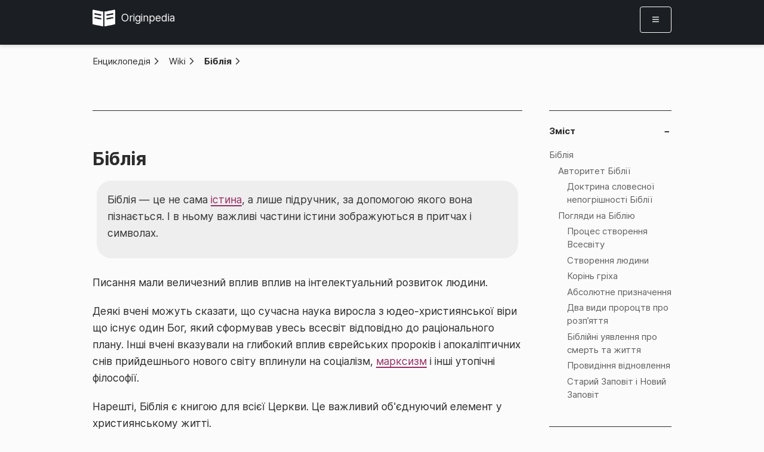

--- FILE ---
content_type: text/html; charset=utf-8
request_url: https://originpedia.org.ua/wiki/bible
body_size: 14170
content:
<!DOCTYPE html>
<html xmlns="http://www.w3.org/1999/xhtml" xml:lang="uk"
  lang="uk" dir="ltr" class="no-js">
<head>
    <meta charset="UTF-8" />
    <title>Біблія | Originpedia</title>
    <script>(function(H){H.className=H.className.replace(/\bno-js\b/,'js')})(document.documentElement)</script>
    <meta name="generator" content="DokuWiki"/>
<meta name="robots" content="index,follow"/>
<meta name="keywords" content="духовність,креаціонізм"/>
<meta name="author" content="andres orlyk"/>
<meta property="og:title" content="Біблія"/>
<meta property="og:description" content="Біблія  Біблія — це не сама істина, а лише підручник, за допомогою якого вона пізнається. І в ньому важливі частини істини зображуються в притчах і символах."/>
<meta property="og:url" content="https://originpedia.org.ua/wiki/bible"/>
<meta property="og:type" content="article"/>
<meta property="og:locale" content="uk_UK"/>
<meta property="og:site_name" content="Originpedia"/>
<meta property="article:published_time" content="2022-12-06T19:08:05+00:00"/>
<meta property="article:modified_time" content="2024-04-12T15:46:56+00:00"/>
<meta property="article:section" content="2024-04-12T15:46:56+00:00"/>
<meta property="article:author" content="andres orlyk"/>
<link type="text/css" rel="stylesheet" href="https://originpedia.org.ua/lib/plugins/mikioplugin/css.php?css=assets/styles.less"/>
<link type="text/css" rel="stylesheet" href="https://originpedia.org.ua/lib/plugins/mikioplugin/assets/variables.css"/>
<link type="text/css" rel="stylesheet" href="https://originpedia.org.ua/lib/plugins/mikioplugin/icons/fontawesome/css/all.min.css"/>
<link type="text/css" rel="stylesheet" href="https://originpedia.org.ua/lib/plugins/mikioplugin/assets/variables.css"/>
<link rel="search" type="application/opensearchdescription+xml" href="https://originpedia.org.ua/lib/exe/opensearch.php" title="Originpedia"/>
<link rel="start" href="https://originpedia.org.ua/"/>
<link rel="manifest" href="https://originpedia.org.ua/lib/exe/manifest.php"/>
<link rel="alternate" type="text/html" title="Простий HTML" href="https://originpedia.org.ua/_export/xhtml/wiki/bible"/>
<link rel="canonical" href="https://originpedia.org.ua/wiki/bible"/>
<link rel="stylesheet" href="https://originpedia.org.ua/lib/exe/css.php?t=typowiki&amp;tseed=615afb851530b4f69980b8bf3b1e2626"/>
<!--[if gte IE 9]><!-->
<script >/*<![CDATA[*/var NS='wiki';var JSINFO = {"fastwiki":{"secedit":1,"preview":1,"fastpages":1,"save":0,"fastshow":0,"fastshow_same_ns":1,"fastshow_include":"","fastshow_exclude":"","preload":0,"preload_head":"====47hsjwycv782nwncv8b920m8bv72jmdm3929bno3b3====","preload_batchsize":10,"preload_per_page":100,"locktime":840,"usedraft":1,"text_btn_show":"\u041f\u043e\u043a\u0430\u0437\u0430\u0442\u0438 \u0441\u0442\u043e\u0440\u0456\u043d\u043a\u0443","templatename":"typowiki"},"plugin_acmenu":{"doku_base":"https:\/\/originpedia.org.ua\/","doku_url":"https:\/\/originpedia.org.ua\/","doku_script":"doku.php","start":"home","useslash":1,"canonical":1,"userewrite":"1"},"plugin":{"semantic":{"exposeWebService":0}},"id":"wiki:bible","namespace":"wiki","ACT":"show","useHeadingNavigation":1,"useHeadingContent":1};
/*!]]>*/</script>
<script src="https://originpedia.org.ua/lib/exe/jquery.php?tseed=f0349b609f9b91a485af8fd8ecd4aea4" defer="defer">/*<![CDATA[*/
/*!]]>*/</script>
<script src="https://originpedia.org.ua/lib/exe/js.php?t=typowiki&amp;tseed=615afb851530b4f69980b8bf3b1e2626" defer="defer">/*<![CDATA[*/
/*!]]>*/</script>
<script type="text/javascript">/*<![CDATA[*/(function(w,d,s,l,i){w[l]=w[l]||[];w[l].push({'gtm.start':
new Date().getTime(),event:'gtm.js'});var f=d.getElementsByTagName(s)[0],
j=d.createElement(s),dl=l!='dataLayer'?'&l='+l:'';j.async=true;j.src=
'//www.googletagmanager.com/gtm.js?id='+i+dl;f.parentNode.insertBefore(j,f);
})(window,document,'script','dataLayer','GTM-5RVXBSM');
/*!]]>*/</script>
<script type="application/ld+json">/*<![CDATA[*/{
    "@context": "http:\/\/schema.org\/",
    "@type": "WebSite",
    "url": "https:\/\/originpedia.org.ua\/",
    "name": "Originpedia",
    "potentialAction": {
        "@type": "SearchAction",
        "target": "https:\/\/originpedia.org.ua\/doku.php?do=search&amp;id={search_term_string}",
        "query-input": "required name=search_term_string"
    }
}
/*!]]>*/</script>
<script type="application/ld+json">/*<![CDATA[*/[
    {
        "@context": "http:\/\/schema.org\/",
        "@type": "Article",
        "headline": "\u0411\u0456\u0431\u043b\u0456\u044f",
        "name": "\u0411\u0456\u0431\u043b\u0456\u044f",
        "datePublished": "2022-12-06T19:08:05+00:00",
        "dateCreated": "2022-12-06T19:08:05+00:00",
        "dateModified": "2024-04-12T15:46:56+00:00",
        "description": "\u0411\u0456\u0431\u043b\u0456\u044f  \u0411\u0456\u0431\u043b\u0456\u044f \u2014 \u0446\u0435 \u043d\u0435 \u0441\u0430\u043c\u0430 \u0456\u0441\u0442\u0438\u043d\u0430, \u0430 \u043b\u0438\u0448\u0435 \u043f\u0456\u0434\u0440\u0443\u0447\u043d\u0438\u043a, \u0437\u0430 \u0434\u043e\u043f\u043e\u043c\u043e\u0433\u043e\u044e \u044f\u043a\u043e\u0433\u043e \u0432\u043e\u043d\u0430 \u043f\u0456\u0437\u043d\u0430\u0454\u0442\u044c\u0441\u044f. \u0406 \u0432 \u043d\u044c\u043e\u043c\u0443 \u0432\u0430\u0436\u043b\u0438\u0432\u0456 \u0447\u0430\u0441\u0442\u0438\u043d\u0438 \u0456\u0441\u0442\u0438\u043d\u0438 \u0437\u043e\u0431\u0440\u0430\u0436\u0443\u044e\u0442\u044c\u0441\u044f \u0432 \u043f\u0440\u0438\u0442\u0447\u0430\u0445 \u0456 \u0441\u0438\u043c\u0432\u043e\u043b\u0430\u0445.",
        "license": null,
        "url": "https:\/\/originpedia.org.ua\/wiki\/bible",
        "mainEntityOfPage": {
            "@type": "WebPage",
            "@id": "https:\/\/originpedia.org.ua\/wiki\/bible"
        },
        "publisher": {
            "@type": "Organization",
            "name": "Originpedia",
            "logo": {
                "@type": "ImageObject",
                "url": "https:\/\/originpedia.org.ua\/_media\/logo.png"
            }
        },
        "author": {
            "@context": "http:\/\/schema.org\/",
            "@type": "Person",
            "name": "andres orlyk",
            "email": null
        },
        "contributor": [
            {
                "@context": "http:\/\/schema.org\/",
                "@type": "Person",
                "name": "andres orlyk",
                "email": null
            }
        ]
    },
    {
        "@context": "http:\/\/schema.org\/",
        "@type": "WebPage",
        "relatedLink": [
            "https:\/\/originpedia.org.ua\/faq\/is-jesus-god",
            "https:\/\/originpedia.org.ua\/faq\/why-did-god-create-human",
            "https:\/\/originpedia.org.ua\/faq\/why-did-god-create-the-universe",
            "https:\/\/originpedia.org.ua\/home",
            "https:\/\/originpedia.org.ua\/wiki",
            "https:\/\/originpedia.org.ua\/wiki\/abel",
            "https:\/\/originpedia.org.ua\/wiki\/absolute-faith",
            "https:\/\/originpedia.org.ua\/wiki\/adam",
            "https:\/\/originpedia.org.ua\/wiki\/angel",
            "https:\/\/originpedia.org.ua\/wiki\/appointment",
            "https:\/\/originpedia.org.ua\/wiki\/buddhism",
            "https:\/\/originpedia.org.ua\/wiki\/chondzhu",
            "https:\/\/originpedia.org.ua\/wiki\/christianity",
            "https:\/\/originpedia.org.ua\/wiki\/christology",
            "https:\/\/originpedia.org.ua\/wiki\/creation-world",
            "https:\/\/originpedia.org.ua\/wiki\/crucifixion-of-jesus",
            "https:\/\/originpedia.org.ua\/wiki\/darwin-s-theory-of-evolution",
            "https:\/\/originpedia.org.ua\/wiki\/death",
            "https:\/\/originpedia.org.ua\/wiki\/democracy",
            "https:\/\/originpedia.org.ua\/wiki\/divine-principle",
            "https:\/\/originpedia.org.ua\/wiki\/enlightenment",
            "https:\/\/originpedia.org.ua\/wiki\/eschatology",
            "https:\/\/originpedia.org.ua\/wiki\/eschaton",
            "https:\/\/originpedia.org.ua\/wiki\/evolution",
            "https:\/\/originpedia.org.ua\/wiki\/flood",
            "https:\/\/originpedia.org.ua\/wiki\/freedom",
            "https:\/\/originpedia.org.ua\/wiki\/garden-of-eden",
            "https:\/\/originpedia.org.ua\/wiki\/georg-wilhelm-friedrich-hegel",
            "https:\/\/originpedia.org.ua\/wiki\/god-s-ideal-of-creation",
            "https:\/\/originpedia.org.ua\/wiki\/god-s-judgment",
            "https:\/\/originpedia.org.ua\/wiki\/god-will",
            "https:\/\/originpedia.org.ua\/wiki\/hell",
            "https:\/\/originpedia.org.ua\/wiki\/hermeneutics",
            "https:\/\/originpedia.org.ua\/wiki\/human-fall",
            "https:\/\/originpedia.org.ua\/wiki\/islam",
            "https:\/\/originpedia.org.ua\/wiki\/jacob",
            "https:\/\/originpedia.org.ua\/wiki\/jesus-christ",
            "https:\/\/originpedia.org.ua\/wiki\/john-the-baptist",
            "https:\/\/originpedia.org.ua\/wiki\/judaism",
            "https:\/\/originpedia.org.ua\/wiki\/kingdom-heaven",
            "https:\/\/originpedia.org.ua\/wiki\/lucifer",
            "https:\/\/originpedia.org.ua\/wiki\/messiah",
            "https:\/\/originpedia.org.ua\/wiki\/midyme-kide",
            "https:\/\/originpedia.org.ua\/wiki\/moses",
            "https:\/\/originpedia.org.ua\/wiki\/noah",
            "https:\/\/originpedia.org.ua\/wiki\/offering",
            "https:\/\/originpedia.org.ua\/wiki\/paradise",
            "https:\/\/originpedia.org.ua\/wiki\/parental-love",
            "https:\/\/originpedia.org.ua\/wiki\/perfect-person",
            "https:\/\/originpedia.org.ua\/wiki\/pervorodstvo",
            "https:\/\/originpedia.org.ua\/wiki\/pietism",
            "https:\/\/originpedia.org.ua\/wiki\/prayer",
            "https:\/\/originpedia.org.ua\/wiki\/quakers",
            "https:\/\/originpedia.org.ua\/wiki\/rebirth",
            "https:\/\/originpedia.org.ua\/wiki\/reformation",
            "https:\/\/originpedia.org.ua\/wiki\/reincarnation",
            "https:\/\/originpedia.org.ua\/wiki\/relationship-god",
            "https:\/\/originpedia.org.ua\/wiki\/renaissance",
            "https:\/\/originpedia.org.ua\/wiki\/resurrection",
            "https:\/\/originpedia.org.ua\/wiki\/revelation",
            "https:\/\/originpedia.org.ua\/wiki\/salvation-history",
            "https:\/\/originpedia.org.ua\/wiki\/second-coming-of-christ",
            "https:\/\/originpedia.org.ua\/wiki\/serpents-in-the-bible",
            "https:\/\/originpedia.org.ua\/wiki\/sin",
            "https:\/\/originpedia.org.ua\/wiki\/sin-nature",
            "https:\/\/originpedia.org.ua\/wiki\/skryzhali",
            "https:\/\/originpedia.org.ua\/wiki\/sun-myung-moon",
            "https:\/\/originpedia.org.ua\/wiki\/tanham",
            "https:\/\/originpedia.org.ua\/wiki\/the-great-awakening",
            "https:\/\/originpedia.org.ua\/wiki\/theology",
            "https:\/\/originpedia.org.ua\/wiki\/three-stages",
            "https:\/\/originpedia.org.ua\/wiki\/tree-life",
            "https:\/\/originpedia.org.ua\/wiki\/true-parents",
            "https:\/\/originpedia.org.ua\/wiki\/truth",
            "https:\/\/originpedia.org.ua\/wiki\/universe",
            "https:\/\/originpedia.org.ua\/wiki\/word-of-god"
        ]
    }
]
/*!]]>*/</script>
<!--<![endif]-->
<noscript ><iframe src="//www.googletagmanager.com/ns.html?id=GTM-5RVXBSM" height="0" width="0" style="display:none;visibility:hidden"></iframe></noscript>
    <meta name="viewport" content="width=device-width,initial-scale=1" />
    <link rel="shortcut icon" href="https://originpedia.org.ua/_media/favicon.ico" />
<link rel="apple-touch-icon" href="https://originpedia.org.ua/lib/tpl/typowiki/images/apple-touch-icon.png" />
        <link href="https://originpedia.org.ua/lib/tpl/typowiki/assets/fonts/microns/microns.css" rel="stylesheet">
</head>

<body>
        <!--[if lte IE 8 ]><div id="IE8"><![endif]-->

            <div id="dokuwiki__site"><div id="dokuwiki__top" class="site dokuwiki mode_show tpl_typowiki    hasSidebar">
        
        <!-- ********** HEADER ********** -->
        <nav>
            <div class="nav-bar dark">
                <div class="container">
                    <div class="row">
                    <div class="col-3 col-md-6 col-lg-7 nav-brand">
                      
                      
                     
  <a href="https://originpedia.org.ua/" id="wiki-logo"><img src="https://originpedia.org.ua/_media/logo.png" id="wiki-logo" alt="Originpedia" /><span id="wiki-logo">Originpedia</span></a>
    
                    </div>
                    <div class="col-9 col-md-6 col-lg-5 nav-actions">
                        <span id="doku-action-btn"></span>
<!--                        <button id="menu-toggle" onclick="togglediv('menu_unified')">--><!-- <span class="mu mu-menu txt-12" aria-hidden="true"></span></button>-->
                        <button id="menu-toggle" onclick="togglediv('menu_unified')"><span class="mu mu-menu txt-12" aria-hidden="true"></span></button>
<!--                        <span class="mu mu-search menu-icon" onclick="togglediv('menu_unified')" aria-hidden="true"></span>-->
<!--                        <span class="mu mu-user menu-icon" onclick="togglediv('menu_unified')" aria-hidden="true"></span>-->
                    </div>

                    </div>
                </div>
            </div>
        <ul class="a11y skip">
            <a href="#dokuwiki__content">Перейти до змісту</a>
        </ul>
        <div class="nav-expanded dark">
            <div id="menu_unified" class="nav-expanded-inner">
                <div class="container">
                    <div class="row">
                        <div class="col-sm-7 left">
<!--                            <span class="mu mu-search menu-icon" aria-hidden="true"></span>-->
                            <form action="https://originpedia.org.ua/home" method="get" role="search" class="search doku_form" id="dw__search" accept-charset="utf-8"><input type="hidden" name="do" value="search" /><input type="hidden" name="id" value="wiki:bible" /><div class="no"><input name="q" type="text" class="edit" title="[F]" accesskey="f" placeholder="Пошук" autocomplete="on" id="qsearch__in" value="" /><button value="1" type="submit" title="Пошук">Пошук</button><div id="qsearch__out" class="ajax_qsearch JSpopup"></div></div></form>                        </div>
                        <div class="col-sm-5 right">
<!--                          <span class="mu mu-user menu-icon" aria-hidden="true"></span>-->
                                                      <ul role="navigation">
                              <li><a href="https://originpedia.org.ua/wiki/bible?do=login&amp;sectok="  class="action login" rel="nofollow" title="Увійти">Увійти</a></li><li><a href="https://originpedia.org.ua/wiki/bible?do=admin"  class="action admin" rel="nofollow" title="Керування">Керування</a></li>                          </ul>
                        </div>
                    </div>
                </div>
            </div>
        </div>
    </nav>

        <div class="wrapper">

            <!-- ********** CONTENT ********** -->
        <div class="usr-content">
            <div id="dokuwiki__content">
                <div class="container usr-container">
                                                                                                    <div class="breadcrumbs"><span class="bchead">Ви тут: </span><span class="home"><bdi><a href="https://originpedia.org.ua/home" class="wikilink1" title="home" data-wiki-id="home">Енциклопедія</a></bdi></span> » <bdi><a href="https://originpedia.org.ua/wiki" class="wikilink1" title="wiki" data-wiki-id="wiki">Wiki</a></bdi> » <bdi><a href="https://originpedia.org.ua/wiki/bible" class="wikilink1" title="wiki:bible" data-wiki-id="wiki:bible">Біблія</a></bdi></div>
                                            <div class="row usr-inner">
                        <div class="col-md-9 col-main">
                                                
                            <div class="page">
                                
                                <!-- BREADCRUMBS -->

                                <!-- wikipage start -->
                                <div class="plugin_fastwiki_marker" style="display:none"></div>
<h1 class="sectionedit1" id="біблія">Біблія</h1>
<div class="level1">
<div class="wrap_center wrap_round wrap_box plugin_wrap" style="width: 98%;">
<p>
Біблія — це не сама <a href="https://originpedia.org.ua/wiki/truth" class="wikilink1" title="wiki:truth" data-wiki-id="wiki:truth">істина</a>, а лише підручник, за допомогою якого вона пізнається. І в ньому важливі частини істини зображуються в притчах і символах.
</p>
</div>
<p>
Писання мали величезний вплив вплив на інтелектуальний розвиток людини. 
</p>

<p>
Деякі вчені можуть сказати, що сучасна наука виросла з юдео-християнської віри
що існує один Бог, який сформував увесь всесвіт відповідно до раціонального плану. Інші вчені вказували на глибокий вплив єврейських пророків і апокаліптичних снів прийдешнього нового світу вплинули на соціалізм, <a href="https://originpedia.org.ua/wiki/marxism" class="wikilink1" title="wiki:marxism" data-wiki-id="wiki:marxism">марксизм</a> і інші утопічні філософії.
</p>

<p>
Нарешті, Біблія є книгою для всієї Церкви. Це важливий об&#039;єднуючий елемент у християнському житті. 
</p>
<div class="wrap_center wrap_round wrap_info plugin_wrap" style="width: 95%;">
<p>
Католики, православні, методисти, баптисти та <a href="https://originpedia.org.ua/wiki/quakers" class="wikilink1" title="wiki:quakers" data-wiki-id="wiki:quakers">квакери</a> відрізняються один від одного доктриною, ритуалами, церквою чи організацією та історією; але всі вони мають одну спільну Біблію.
</p>
</div>
<p>
Усі вони погоджуються, що Писання певним чином є унікальними авторитет для того, у що вони вірять і як вони діють. Таким чином, їхнє трактування може відрізнятися, спричиняючи непорозуміння між віруючими, що й призвело до виникнення в християнстві численних деномінацій. 
</p>

<p>
Головною причиною такого поділу є не сама людина, а спосіб передачі <a href="https://originpedia.org.ua/wiki/truth" class="wikilink1" title="wiki:truth" data-wiki-id="wiki:truth">істини</a>, який використовується в Біблії.
</p>

<p>
Найважливіше те, що Біблія записує історію спасіння, або точніше, <a href="https://originpedia.org.ua/wiki/providence-of-restoration" class="wikilink1" title="wiki:providence-of-restoration" data-wiki-id="wiki:providence-of-restoration">історія відновлення</a> для людини і Бога.
</p>

</div>

<h2 class="sectionedit6" id="авторитет-біблії">Авторитет Біблії</h2>
<div class="level2">
<div class="wrap_center wrap_round wrap_box plugin_wrap" style="width: 95%;">
<p>
Під час <a href="https://originpedia.org.ua/wiki/reformation" class="wikilink1" title="wiki:reformation" data-wiki-id="wiki:reformation">Реформації</a> протестанти критикували доктрини та практики Католицької Церкви, стверджуючи перевагу авторитету Святого Письма.
</p>
</div>
<p>
Відтепер Біблія стала нормативним стандартом протестантської ортодоксії; все, що суперечило чіткому вченню Писання, було відкинуто, і все, про що не згадується Біблія, не може бути невід’ємною частиною християнської віри. Хоча були відмінностей серед протестантів, від самого початку не було завжди загальної згоди, що Біблія є першорядним авторитетом у справах віри та моралі.
</p>

<p>
Реформація Мартіна Лютера ґрунтувалася на вченнях Павла. Лютер і Кальвін також не вважали Книгу Одкровення цінною. Лютер стверджував, що вся Біблія не є однаково авторитетною; Новий Заповіт переважає Старий Заповіт.
</p>

</div>

<h3 class="sectionedit9" id="доктрина-словесної-непогрішності-біблії">Доктрина словесної непогрішності Біблії</h3>
<div class="level3">

<p>
Доктрина словесної непогрішності Біблії була створена протягом 17 століття, століття протестантської схоластики, яке відбулося після смерті Лютера і Кальвіна. 
</p>

<p>
Відповідно до цієї теорії, Сам Бог продиктував кожен вірш Біблії, і різні  автори просто записали точні слова, які Бог говорив. Ця доктрина зробила кожен вірш прямим <a href="https://originpedia.org.ua/wiki/revelation" class="wikilink1" title="wiki:revelation" data-wiki-id="wiki:revelation">одкровенням</a> і надала йому міцний авторитет. Слід пам&#039;ятати, що ця ідея не була думкою протестантських реформаторів; вона розвинулася після того, як первісна життєздатність протестантизму практично зникла.
</p>
<div class="wrap_center wrap_round wrap_info plugin_wrap" style="width: 95%;">
<p>
Сучасні теологи взагалі відмовилися від вчення про словесне натхнення. Переконливішою є ідея, що автори священних писань були натхнені; вони використовували власні таланти, ідеї свого часу та зазнали впливу свого історичного середовища.
</p>
</div>
<p>
Водночас, Бог промовляв до них і через них, до їхніх сучасників і до нас.
</p>

</div>

<h2 class="sectionedit12" id="погляди-на-біблію">Погляди на Біблію</h2>
<div class="level2">

<p>
Враховуючи інтелектуальний та духовний рівень людей, <a href="https://originpedia.org.ua/wiki/god" class="wikilink1" title="wiki:god" data-wiki-id="wiki:god">Бог</a> давав їм підказки на майбутнє, і через символи й притчі навчав усіх важливих небесних принципів. 
</p>

<p>
<em>«Оце все Я в притчах до вас говорив. Настає година, коли притчами Я вже не буду до вас промовляти, але явно звіщу про Отця вам.»</em> (Іван. 16:25)
</p>

<p>
Аби люди, які жили в ту чи іншу епоху, у тому чи іншому середовищі, могли вільно зрозуміти, які вимоги ставило перед ними провидіння їхнього часу. Той факт, що Бог використовував символи й притчі, які знайшли своє відображення в Біблії, неминуче наближав до виникнення суперечливих тлумачень. У цьому полягає головна причина розколу церкви.
</p>
<div class="bs-wrap bs-callout bs-callout-default">Тому при тлумаченні Біблії найважливішим питанням є те, з якої точки зору її розглядати.</div>
<p>
Для прикладу візьмемо <a href="https://originpedia.org.ua/wiki/john-the-baptist" class="wikilink1" title="wiki:john-the-baptist" data-wiki-id="wiki:john-the-baptist">Івана Хрестителя</a>. Оскільки дві тисячі років ми читали Біблію, переконані в тому, що Іван Хреститель виконав свою відповідальність, складається враження, що Біблія доводить цю думку. Та якщо проаналізувати її з іншої точки зору, то можна побачити, що насправді Іван Хреститель не зміг виконати свою відповідальність.
</p>

<p>
Аж до цього часу багато хто з нас читав Біблію, уже маючи сформовані уявлення про те, що Господь прийде на хмарах у супроводі знамень та чудес. Якщо дотримуватися буквального тлумачення біблійних слів, можна подумати, що Біблія справді підштовхує нас до такого висновку. 
</p>

<p>
Проте для наукового складу розуму сучасної людини абсолютно неприйнятною є думка про те, що Господь прийде на хмарах. Щоб зрозуміти істинне значення таких віршів, потрібно знову подивитися на Біблію з іншої точки зору.
</p>

<p>
Усупереч очікуванням багатьох глибоко віруючих євреїв, що ґрунтувалися на Писанні, <a href="https://originpedia.org.ua/wiki/jesus-christ" class="wikilink1" title="wiki:jesus-christ" data-wiki-id="wiki:jesus-christ">Ісус</a> не спустився з хмар, а був народжений у плоті. Отже, нам слід переглянути Біблію, допускаючи можливість того, що <a href="https://originpedia.org.ua/wiki/second-coming-of-christ" class="wikilink1" title="wiki:second-coming-of-christ" data-wiki-id="wiki:second-coming-of-christ">Друге пришестя Христа</a> станеться так само, як і першого разу.
</p>

</div>

<h3 class="sectionedit13" id="процес-створення-всесвіту">Процес створення Всесвіту</h3>
<div class="level3">

<p>
У першій главі Книги Буття записано, що створення <a href="https://originpedia.org.ua/wiki/universe" class="wikilink1" title="wiki:universe" data-wiki-id="wiki:universe">Всесвіту</a> почалося зі створення світла з хаосу, порожнечі та темряви над безоднею. Потім Бог відокремив воду, яка під твердю (небом), від води, яка над твердю, після чого відокремив суходіл від моря. І в самому кінці, після створення рослин, риб, птахів і ссавців, <a href="https://originpedia.org.ua/faq/why-did-god-create-human" class="wikilink1" title="faq:why-did-god-create-human" data-wiki-id="faq:why-did-god-create-human">Він створив людину</a>.
</p>
<div class="wrap_center wrap_round wrap_tip plugin_wrap" style="width: 96%;">
<p>
У Біблії написано, що все це зайняло шість періодів, названих днями. На основі цього можна зробити висновок, що <a href="https://originpedia.org.ua/wiki/creation-world" class="wikilink1" title="wiki:creation-world" data-wiki-id="wiki:creation-world">створення світу</a> відбувалося протягом певних шести проміжків часу,що названі днями.
</p>
</div>
<p>
Таким чином, ми бачимо, що біблійний опис створення Всесвіту майже співпадає з сучасними науковими дослідженнями процесу його утворення. Учені вважають, що спочатку Всесвіт перебував у газоподібному стані. 
</p>

<p>
Потім із хаосу й порожнечі безводного віку сформувалися небесні тіла. З випаданням дощів, почався водний вік, коли вода конденсувалася в хмари і вкрила собою землю, після чого в результаті вулканічної діяльності з’явився суходіл та утворилися океани й континенти. 
</p>

<p>
Услід за цим з’явилися нижчі рослини і тварини, далі — риби, птахи, ссавці і, нарешті, людина. Учені кажуть, що вік Землі нараховує кілька мільярдів років. Те, що процес створення Всесвіту, описаний у Біблії тисячі років тому, майже збігається з результатами сучасних наукових досліджень, безсумнівно є ще одним доказом того, що Біблія — це справді одкровення від <a href="https://originpedia.org.ua/wiki/god" class="wikilink1" title="wiki:god" data-wiki-id="wiki:god">Бога</a>.
</p>

</div>

<h3 class="sectionedit16" id="створення-людини">Створення людини</h3>
<div class="level3">
<div class="wrap_center wrap_round wrap_box plugin_wrap" style="width: 97%;">
<p>
З часів створення людини пройшло не шість тисяч, а десятки мільйонів років. В Біблії говориться про шість тисяч років, тому що в ній розглядається історія культурного
періоду та задум початку <a href="https://originpedia.org.ua/wiki/salvation-history" class="wikilink1" title="wiki:salvation-history" data-wiki-id="wiki:salvation-history">провидіння спасіння</a>.
</p>
</div>
<p>
В реальності історія нараховує десятки мільйонів років.
</p>

</div>

<h3 class="sectionedit19" id="корінь-гріха">Корінь гріха</h3>
<div class="level3">

<p>
Багато <a href="https://originpedia.org.ua/wiki/christianity" class="wikilink1" title="wiki:christianity" data-wiki-id="wiki:christianity">християн</a> до сьогоднішнього дня вірять у те, що плід, який став причиною <a href="https://originpedia.org.ua/wiki/human-fall" class="wikilink1" title="wiki:human-fall" data-wiki-id="wiki:human-fall">гріхопадіння</a> <a href="https://originpedia.org.ua/wiki/adam" class="wikilink1" title="wiki:adam" data-wiki-id="wiki:adam">Адама і Єви</a>, був плодом звичайного дерева. Однак одні християни припускають, що це був <a href="https://originpedia.org.ua/wiki/tree-life" class="wikilink1" title="wiki:tree-life" data-wiki-id="wiki:tree-life">плід справжнього дерева</a>, інші вірять, що плід — це символ, оскільки Біблія написана мовою символів.
</p>

</div>

<h3 class="sectionedit20" id="абсолютне-призначення">Абсолютне призначення</h3>
<div class="level3">
<div class="wrap_center wrap_round wrap_box plugin_wrap" style="width: 98%;">
<p>
У Біблії є багато віршів, які найчастіше тлумачаться таким чином: процвітання чи занепад, щастя чи страждання, спасіння чи засудження людини, так само як і підйом чи падіння націй — усе відбувається у світі саме так, як це призначено Богом.
</p>
</div>
<p>
Є досить багато біблійних віршів, які підтримують <a href="https://originpedia.org.ua/wiki/appointment" class="wikilink1" title="wiki:appointment" data-wiki-id="wiki:appointment">теорію абсолютного призначення</a>. Та не можна забувати, що Біблія досить очевидно свідчить і проти цієї теорії.
</p>

<p>
<em> «Просіть і буде вам дано,шукайте і знайдете, стукайте і відчинять вам»</em> (Матв. 7:7)
</p>

<p>
Люди, як-от Жан Кальвін, обстоювали вчення про абсолютне та повне <a href="https://originpedia.org.ua/wiki/predestination" class="wikilink1" title="wiki:predestination" data-wiki-id="wiki:predestination">напередвизначення</a>, у якого й досі залишається багато прибічників, тому що не розуміли того, як співвідносяться частка відповідальності Бога та <a href="https://originpedia.org.ua/faq/god-give-man-part-of-the-responsibility" class="wikilink1" title="faq:god-give-man-part-of-the-responsibility" data-wiki-id="faq:god-give-man-part-of-the-responsibility">частка відповідальності</a> людини у втіленні мети провидіння відновлення, і вважали, ніби виконання <a href="https://originpedia.org.ua/wiki/god-will" class="wikilink1" title="wiki:god-will" data-wiki-id="wiki:god-will">Божої волі</a> залежить виключно від дій Бога.
</p>

</div>

<h3 class="sectionedit23" id="два-види-пророцтв-про-розп-яття">Два види пророцтв про розп’яття</h3>
<div class="level3">

<p>
Якщо <a href="https://originpedia.org.ua/wiki/crucifixion-of-jesus" class="wikilink1" title="wiki:crucifixion-of-jesus" data-wiki-id="wiki:crucifixion-of-jesus">розп’яття Ісуса</a> не було визначене Богом, і якщо з розп’яттям не була повністю втілена мета приходу Ісуса як <a href="https://originpedia.org.ua/wiki/messiah" class="wikilink1" title="wiki:messiah" data-wiki-id="wiki:messiah">Месії</a>, то чому були напророчені його страждання на хресті (Іс. 53)?
</p>

<p>
Дотепер уважалося, що Біблія містить лише пророцтва про страждання Ісуса. Перечитавши її заново, ми можемо знайти пророцтва протилежного характеру.
</p>

</div>

<h3 class="sectionedit24" id="біблійні-уявлення-про-смерть-та-життя">Біблійні уявлення про смерть та життя</h3>
<div class="level3">

<p>
Якщо тлумачити біблійні пророцтва буквально, то доведеться припустити, що під час <a href="https://originpedia.org.ua/wiki/second-coming-of-christ" class="wikilink1" title="wiki:second-coming-of-christ" data-wiki-id="wiki:second-coming-of-christ">Другого пришестя Господа</a> фізичні тіла <a href="https://originpedia.org.ua/wiki/holy" class="wikilink1" title="wiki:holy" data-wiki-id="wiki:holy">всіх святих</a>, які раніше були поховані та зазнали розкладу, знову повернуться до життя в їхньому попередньому стані (1 Сол. 4:16; Матв. 27:52). 
</p>

<p>
Оскільки Біблія — <a href="https://originpedia.org.ua/wiki/word-of-god" class="wikilink1" title="wiki:word-of-god" data-wiki-id="wiki:word-of-god">Слово Боже</a>, ми, будучи людьми віруючими, повинні вірити тому, що в ній сказано. Однак для людини, яка володіє сучасним рівнем знань, ці пророцтва звучать непереконливо, і це одна з причин того, що релігійне життя суспільства перебуває сьогодні в стані цілковитого безладу. Тому з’ясувати справжнє значення <a href="https://originpedia.org.ua/wiki/resurrection" class="wikilink1" title="wiki:resurrection" data-wiki-id="wiki:resurrection">воскресіння</a> є для нас справою надзвичайної важливості.
</p>

</div>

<h3 class="sectionedit25" id="провидіння-відновлення">Провидіння відновлення</h3>
<div class="level3">

<p>
У Біблії є багато таємниць, які стосуються Божого <a href="https://originpedia.org.ua/wiki/providence-of-restoration" class="wikilink1" title="wiki:providence-of-restoration" data-wiki-id="wiki:providence-of-restoration">провидіння спасіння</a>. Тому в ній записано: «Бо не чинить нічого Господь Бог, не виявивши таємниці Своєї Своїм рабам пророкам» (Ам. 3:7). 
</p>

<p>
Однак без знання Принципу, який лежить в основі Божого провидіння, людина не в змозі побачити прихованої суті біблійних слів. Біблійна розповідь про життя пророків — це не просто історичний літопис. Скоріше через життя пророків Біблія розкриває шлях, яким слід пройти грішній людині.
</p>
<div class="bs-wrap bs-callout bs-callout-default">Це повинно допомогти нам зрозуміти, що біблійні слова — це лише засіб передачі істини, а не сама істина.</div>
<p>
В епоху, що передувала Старому Заповіту, коли люди через своє незнання не могли сприймати саме Слово істини, Бог наказував їм робити <a href="https://originpedia.org.ua/wiki/offering" class="wikilink1" title="wiki:offering" data-wiki-id="wiki:offering">жертвоприношення</a>, які замінювали Слово. З плином часу духовність та інтелект людини поступово розвивалися і нарешті досягли такого рівня, коли Бог у часи <a href="https://originpedia.org.ua/wiki/moses" class="wikilink1" title="wiki:moses" data-wiki-id="wiki:moses">Мойсея</a> міг дарувати людям закон, а пізніше, за часів Ісуса, — Євангеліє. 
</p>

<p>
<span class="wrap_hi ">До речі, Ісус не говорив, що його слова є всією істиною, а говорив, що він сам є <em>«дорога, і правда, і життя»</em> (Іван. 14:6).</span>
</p>

<p>
Він сам був утіленням істини, а його слова були лише засобом, за допомогою якого він виражав себе. Тому те, наскільки глибоко він зміг розкрити своє вчення людям і яким чином він це робив, залежало від рівня тих, до кого він звертався.
</p>

<p>
Враховуючи це, ми можемо дійти висновку, що Новий Заповіт — це підручник з істини, який був відкритий людям 2000 років тому, коли їхній духовний та інтелектуальний рівень був набагато нижчим, порівняно з сьогоднішнім.
</p>
<div class="wrap_center wrap_round wrap_tip plugin_wrap" style="width: 98%;">
<p>
Тому прагнення сучасної людини до істини неможливо цілком задовольнити, використовуючи такі ж способи подання істини, тобто притчі й символи, які використовувалися, щоб наставляти людей минулих епох.
</p>
</div>
</div>

<h3 class="sectionedit28" id="старий-заповіт-і-новий-заповіт">Старий Заповіт і Новий Заповіт</h3>
<div class="level3">
<div class="wrap_center wrap_round wrap_box plugin_wrap" style="width: 98%;">
<p>
Порівнюючи Старий Заповіт і Новий Заповіт, можна помітити, що п’ять книг законів (від Буття до Второзаконня), дванадцять історичних книг (від Ісуса Навина до Естери), п’ять книг притч (від Йова до Соломона) і сімнадцять пророцьких книг (від Ісаї до Малахії) Старого Заповіту відповідають Євангеліям, діям, посланням апостолів та Об’явленню Івана Богослова Нового Заповіту.
</p>
</div>
<p>
Але якщо в історичних книгах Старого Заповіту майже повністю відображені дві тисячі років історії першого Ізраїлю, то дії Нового Заповіту охоплюють лише історію ранніх християн, тобто кількох поколінь, які жили після Ісуса.
</p>

<p>
Щоб вивчити та зрозуміти Боже провидіння епохи Нового Заповіту, що відповідало за тривалістю провидінню епохи Старого Заповіту, нам слід звернутися не тільки до дій Нового Заповіту, але й до двохтисячолітньої історії християнства від часів Ісуса до наших днів. Отже, історія християнства стала джерелом, яке висвітлює провіденційну історію після Ісуса.
</p>
<div class="tags"><span>
	<a href="https://originpedia.org.ua/tag/%D0%B4%D1%83%D1%85%D0%BE%D0%B2%D0%BD%D1%96%D1%81%D1%82%D1%8C" class="wikilink1" title="tag:духовність" rel="tag">Духовність</a>,
	<a href="https://originpedia.org.ua/tag/%D0%BA%D1%80%D0%B5%D0%B0%D1%86%D1%96%D0%BE%D0%BD%D1%96%D0%B7%D0%BC" class="wikilink1" title="tag:креаціонізм" rel="tag">Креаціонізм</a>
</span></div>
<hr class="mikiop mikiop-hr">
<p>
<strong>Див. також</strong>
</p>
<ul>
<li class="level1"><div class="li"> <a href="https://originpedia.org.ua/wiki/eschatology" class="wikilink1" title="wiki:eschatology" data-wiki-id="wiki:eschatology">Есхатологія</a></div>
</li>
<li class="level1"><div class="li"> <a href="https://originpedia.org.ua/faq/what-is-the-happiness-of-a-person" class="wikilink1" title="faq:what-is-the-happiness-of-a-person" data-wiki-id="faq:what-is-the-happiness-of-a-person">У чому полягає щастя людини?</a></div>
</li>
<li class="level1"><div class="li"> <a href="https://originpedia.org.ua/wiki/renaissance" class="wikilink1" title="wiki:renaissance" data-wiki-id="wiki:renaissance">Ренесанс</a></div>
</li>
<li class="level1"><div class="li"> <a href="https://originpedia.org.ua/wiki/reformation" class="wikilink1" title="wiki:reformation" data-wiki-id="wiki:reformation">Реформація</a></div>
</li>
<li class="level1"><div class="li"> <a href="https://originpedia.org.ua/wiki/maria" class="wikilink1" title="wiki:maria" data-wiki-id="wiki:maria">Марія</a></div>
</li>
<li class="level1"><div class="li"> <a href="https://originpedia.org.ua/wiki/holy-spirit" class="wikilink1" title="wiki:holy-spirit" data-wiki-id="wiki:holy-spirit">Святий Дух</a></div>
</li>
<li class="level1"><div class="li"> <a href="https://originpedia.org.ua/wiki/theology" class="wikilink1" title="wiki:theology" data-wiki-id="wiki:theology">Теологія</a></div>
</li>
<li class="level1"><div class="li"> <a href="https://originpedia.org.ua/wiki/hermeneutics" class="wikilink1" title="wiki:hermeneutics" data-wiki-id="wiki:hermeneutics">Герменевтика</a></div>
</li>
<li class="level1"><div class="li"> <a href="https://originpedia.org.ua/wiki/prayer" class="wikilink1" title="wiki:prayer" data-wiki-id="wiki:prayer">Молитва</a></div>
</li>
<li class="level1"><div class="li"> <a href="https://originpedia.org.ua/wiki/divine-principle" class="wikilink1" title="wiki:divine-principle" data-wiki-id="wiki:divine-principle">Виклад Принципу</a></div>
</li>
</ul>
<hr class="mikiop mikiop-hr">
<p>
<strong>Джерела</strong>
</p>
<ul>
<li class="level1"><div class="li"> Виклад Принципу</div>
</li>
<li class="level1"><div class="li"> An Introduction to Theology - Young Oon Kim</div>
</li>
</ul>

</div>
                                <!-- wikipage stop -->
                                <div class="clearer"></div>
                            </div>
                        </div>
                        <div class="col-md-3 col-side">
                                                        <div class="nav-side" role="navigation">
                                <div class="nav-side-inner">
                                    <!-- TOC START -->
<div id="dw__toc" class="dw__toc">
<h3 class="toggle">Зміст</h3>
<div>

<ul class="toc">
<li class="level1"><div class="li"><a href="#біблія">Біблія</a></div>
<ul class="toc">
<li class="level2"><div class="li"><a href="#авторитет-біблії">Авторитет Біблії</a></div>
<ul class="toc">
<li class="level3"><div class="li"><a href="#доктрина-словесної-непогрішності-біблії">Доктрина словесної непогрішності Біблії</a></div></li>
</ul>
</li>
<li class="level2"><div class="li"><a href="#погляди-на-біблію">Погляди на Біблію</a></div>
<ul class="toc">
<li class="level3"><div class="li"><a href="#процес-створення-всесвіту">Процес створення Всесвіту</a></div></li>
<li class="level3"><div class="li"><a href="#створення-людини">Створення людини</a></div></li>
<li class="level3"><div class="li"><a href="#корінь-гріха">Корінь гріха</a></div></li>
<li class="level3"><div class="li"><a href="#абсолютне-призначення">Абсолютне призначення</a></div></li>
<li class="level3"><div class="li"><a href="#два-види-пророцтв-про-розп-яття">Два види пророцтв про розп’яття</a></div></li>
<li class="level3"><div class="li"><a href="#біблійні-уявлення-про-смерть-та-життя">Біблійні уявлення про смерть та життя</a></div></li>
<li class="level3"><div class="li"><a href="#провидіння-відновлення">Провидіння відновлення</a></div></li>
<li class="level3"><div class="li"><a href="#старий-заповіт-і-новий-заповіт">Старий Заповіт і Новий Заповіт</a></div></li>
</ul></li>
</ul></li>
</ul>
</div>
</div>
<!-- TOC END -->

                                    <!-- ********** ASIDE ********** -->
                                                                            <div id="dokuwiki__aside"><div class="pad aside include group ul-raw">
                                                                                        
<p>
<strong>Про нас</strong>
</p>

<p>
 <a href="https://originpedia.org.ua/wiki" class="wikilink1" title="wiki" data-wiki-id="wiki">Wiki</a>
</p>
                                                                                        <div class="clearer"></div>
                                        </div></div><!-- /aside -->
                                    
                                    <div class="back-to-top-wrapper">
                                        <a href="#dokuwiki__top" class="back-to-top-link primary"><span class="mu mu-arrow-up"></span> Back to Top</a>
                                    </div>
                                </div>
                            </div>
                                                    </div>
                    </div><!-- /row -->
                </div><!-- /container -->
            </div><!-- /content -->
        </div>

            <div class="clearer"></div>
            <hr class="a11y" />

        </div><!-- /wrapper -->

        <!-- ********** FOOTER ********** -->
        <footer id="dokuwiki__footer">
            <div class="container">
                <div class="row">
                    <div class="col-sm-6 col-md-8">
                         <div class="doc">&#169; Originpedia</div> 
                                            </div>
                    <div class="col-sm-3 col-md-2">
                        <!-- PAGE ACTIONS -->
                                            </div>
                    <div class="col-sm-3 col-md-2">
                        <!-- SITE TOOLS -->
                        <div id="dokuwiki__sitetools">
                            <ul class="footer-menu ul-raw">
                                                            </ul>
                        </div>
                    </div>
                </div>
            </div>
        <div class="no"><img src="https://originpedia.org.ua/lib/exe/taskrunner.php?id=wiki%3Abible&amp;1769632230" width="2" height="1" alt="" /></div>
        </footer><!-- /footer -->

            </div></div><!-- /site -->

    <script>
        function togglediv(id) {
            var div = document.getElementById(id);
            div.style.display = div.style.display == "block" ? "none" : "block";
        }
    </script>
</body>
</html>


--- FILE ---
content_type: text/css; charset=utf-8
request_url: https://originpedia.org.ua/lib/plugins/mikioplugin/css.php?css=assets/styles.less
body_size: 184
content:
.error_in_mikio_plugin_with_less_file {
  /**
  Exception: MikioPlugin could not find the LESSC engine in DokuWiki in /opt/bitnami/apache/htdocs/lib/plugins/mikioplugin/css.php:90
Stack trace:
#0 {main}
  **/
  }

--- FILE ---
content_type: application/javascript; charset=utf-8
request_url: https://originpedia.org.ua/lib/exe/js.php?t=typowiki&tseed=615afb851530b4f69980b8bf3b1e2626
body_size: 68691
content:
var DOKU_BASE   = 'https://originpedia.org.ua/';var DOKU_TPL    = 'https://originpedia.org.ua/lib/tpl/typowiki/';var DOKU_COOKIE_PARAM = {"path":"\/","secure":true};Object.defineProperty(window, 'DOKU_UHN', { get: function() {console.warn('Using DOKU_UHN is deprecated. Please use JSINFO.useHeadingNavigation instead');return JSINFO.useHeadingNavigation; } });Object.defineProperty(window, 'DOKU_UHC', { get: function() {console.warn('Using DOKU_UHC is deprecated. Please use JSINFO.useHeadingContent instead');return JSINFO.useHeadingContent; } });LANG = {"search_toggle_tools":"\u041f\u0435\u0440\u0435\u043a\u043b\u044e\u0447\u0438\u0442\u0438 \u0456\u043d\u0441\u0442\u0440\u0443\u043c\u0435\u043d\u0442\u0438 \u043f\u043e\u0448\u0443\u043a\u0443","willexpire":"\u0411\u043b\u043e\u043a\u0443\u0432\u0430\u043d\u043d\u044f \u0440\u0435\u0434\u0430\u0433\u0443\u0432\u0430\u043d\u043d\u044f \u0446\u0456\u0454\u0457 \u0441\u0442\u043e\u0440\u0456\u043d\u043a\u0438 \u0437\u0430\u043a\u0456\u043d\u0447\u0443\u0454\u0442\u044c\u0441\u044f \u0447\u0435\u0440\u0435\u0437 \u0445\u0432\u0438\u043b\u0438\u043d\u0443.\\n \u0429\u043e\u0431 \u0443\u043d\u0438\u043a\u043d\u0443\u0442\u0438 \u043a\u043e\u043d\u0444\u043b\u0456\u043a\u0442\u0456\u0432 \u0432\u0438\u043a\u043e\u0440\u0438\u0441\u0442\u043e\u0432\u0443\u0439\u0442\u0435 \u043a\u043d\u043e\u043f\u043a\u0443 \u043f\u0435\u0440\u0435\u0433\u043b\u044f\u0434\u0443 \u0434\u043b\u044f \u043f\u0440\u043e\u0434\u043e\u0432\u0436\u0435\u043d\u043d\u044f \u0431\u043b\u043e\u043a\u0443\u0432\u0430\u043d\u043d\u044f.","notsavedyet":"\u041d\u0435\u0437\u0431\u0435\u0440\u0435\u0436\u0435\u043d\u0456 \u0437\u043c\u0456\u043d\u0438 \u0431\u0443\u0434\u0443\u0442\u044c \u0432\u0442\u0440\u0430\u0447\u0435\u043d\u0456.\n \u0414\u0456\u0439\u0441\u043d\u043e \u043f\u0440\u043e\u0434\u043e\u0432\u0436\u0438\u0442\u0438?","searchmedia":"\u0428\u0443\u043a\u0430\u0442\u0438 \u0444\u0430\u0439\u043b\u0438","keepopen":"\u0422\u0440\u0438\u043c\u0430\u0442\u0438 \u0432\u0456\u043a\u043d\u043e \u0432\u0456\u0434\u043a\u0440\u0438\u0442\u0438\u043c \u043f\u0456\u0434 \u0447\u0430\u0441 \u0432\u0438\u0431\u043e\u0440\u0443","hidedetails":"\u0421\u0445\u043e\u0432\u0430\u0442\u0438 \u0434\u0435\u0442\u0430\u043b\u0456","mediatitle":"\u041d\u0430\u043b\u0430\u0448\u0442\u0443\u043d\u043a\u0438 \u043f\u043e\u0441\u0438\u043b\u0430\u043d\u043d\u044f","mediadisplay":"\u0422\u0438\u043f \u043f\u043e\u0441\u0438\u043b\u0430\u043d\u043d\u044f","mediaalign":"\u0412\u0438\u0440\u0456\u0432\u043d\u044e\u0432\u0430\u043d\u043d\u044f","mediasize":"\u0420\u043e\u0437\u043c\u0456\u0440 \u0437\u043e\u0431\u0440\u0430\u0436\u0435\u043d\u043d\u044f","mediatarget":"\u0426\u0456\u043b\u044c \u043f\u043e\u0441\u0438\u043b\u0430\u043d\u043d\u044f","mediaclose":"\u0417\u0430\u043a\u0440\u0438\u0442\u0438","mediainsert":"\u0412\u0441\u0442\u0430\u0432\u0438\u0442\u0438","mediadisplayimg":"\u041f\u043e\u043a\u0430\u0437\u0430\u0442\u0438 \u0437\u043e\u0431\u0440\u0430\u0436\u0435\u043d\u043d\u044f.","mediadisplaylnk":"\u041f\u043e\u043a\u0430\u0437\u0430\u0442\u0438 \u0442\u0456\u043b\u044c\u043a\u0438 \u043f\u043e\u0441\u0438\u043b\u0430\u043d\u043d\u044f.","mediasmall":"\u0417\u043c\u0435\u043d\u0448\u0435\u043d\u0430 \u0432\u0435\u0440\u0441\u0456\u044f","mediamedium":"\u0421\u0435\u0440\u0435\u0434\u043d\u044f \u0432\u0435\u0440\u0441\u0456\u044f","medialarge":"\u0412\u0435\u043b\u0438\u043a\u0430 \u0432\u0435\u0440\u0441\u0456\u044f","mediaoriginal":"\u041e\u0440\u0438\u0433\u0456\u043d\u0430\u043b\u044c\u043d\u0430 \u0432\u0435\u0440\u0441\u0456\u044f","medialnk":"\u041f\u043e\u0441\u0438\u043b\u0430\u043d\u043d\u044f \u043d\u0430 \u0441\u0442\u043e\u0440\u0456\u043d\u043a\u0443 \u0437 \u043e\u043f\u0438\u0441\u043e\u043c","mediadirect":"\u041f\u0440\u044f\u043c\u0435 \u043f\u043e\u0441\u0438\u043b\u0430\u043d\u043d\u044f \u043d\u0430 \u043e\u0440\u0438\u0433\u0456\u043d\u0430\u043b","medianolnk":"\u041d\u0435\u043c\u0430\u0454 \u043f\u043e\u0441\u0438\u043b\u0430\u043d\u043d\u044f","medianolink":"\u041d\u0435 \u043f\u043e\u0441\u0438\u043b\u0430\u0439\u0442\u0435\u0441\u044f \u043d\u0430 \u0437\u043e\u0431\u0440\u0430\u0436\u0435\u043d\u043d\u044f","medialeft":"\u0412\u0438\u0440\u0456\u0432\u043d\u044f\u0442\u0438 \u0437\u043e\u0431\u0440\u0430\u0436\u0435\u043d\u043d\u044f \u043f\u043e \u043b\u0456\u0432\u043e\u043c\u0443 \u043a\u0440\u0430\u044e.","mediaright":"\u0412\u0438\u0440\u0456\u0432\u043d\u044f\u0442\u0438 \u0437\u043e\u0431\u0440\u0430\u0436\u0435\u043d\u043d\u044f \u043f\u043e \u043f\u0440\u0430\u0432\u043e\u043c\u0443 \u043a\u0440\u0430\u044e.","mediacenter":"\u0412\u0438\u0440\u0456\u0432\u043d\u044f\u0442\u0438 \u0437\u043e\u0431\u0440\u0430\u0436\u0435\u043d\u043d\u044f \u043f\u043e \u0446\u0435\u043d\u0442\u0440\u0443.","medianoalign":"\u041d\u0435 \u0432\u0438\u0440\u0456\u0432\u043d\u044e\u0432\u0430\u0442\u0438 \u0437\u043e\u0431\u0440\u0430\u0436\u0435\u043d\u043d\u044f.","nosmblinks":"\u041f\u043e\u0441\u0438\u043b\u0430\u043d\u043d\u044f \u043d\u0430 \u043c\u0435\u0440\u0435\u0436\u0435\u0432\u0456 \u043f\u0430\u043f\u043a\u0438 \u043f\u0440\u0430\u0446\u044e\u0454 \u043b\u0438\u0448\u0435 \u0432 Internet Explorer.\n\u0412\u0438 \u043c\u043e\u0436\u0435\u0442\u0435 \u0441\u043a\u043e\u043f\u0456\u044e\u0432\u0430\u0442\u0438 \u043f\u043e\u0441\u0438\u043b\u0430\u043d\u043d\u044f \u0456 \u0432\u0456\u0434\u043a\u0440\u0438\u0442\u0438 \u0439\u043e\u0433\u043e \u0437\u0430 \u0434\u043e\u043f\u043e\u043c\u043e\u0433\u043e\u044e Internet Explorer.","linkwiz":"\u0427\u0430\u0440\u0456\u0432\u043d\u0438\u043a \u043f\u043e\u0441\u0438\u043b\u0430\u043d\u044c","linkto":"\u041f\u043e\u0441\u0438\u043b\u0430\u043d\u043d\u044f \u043d\u0430:","del_confirm":"\u0414\u0456\u0439\u0441\u043d\u043e \u0437\u043d\u0438\u0449\u0438\u0442\u0438 \u043e\u0431\u0440\u0430\u043d\u0456 \u0435\u043b\u0435\u043c\u0435\u043d\u0442\u0438?","restore_confirm":"\u0414\u0456\u0439\u0441\u043d\u043e \u0432\u0456\u0434\u043d\u043e\u0432\u0438\u0442\u0438 \u0446\u044e \u0432\u0435\u0440\u0441\u0456\u044e?","media_diff":"\u041f\u0435\u0440\u0435\u0433\u043b\u044f\u043d\u0443\u0442\u0438 \u0440\u0456\u0437\u043d\u0438\u0446\u044e:","media_diff_both":"\u041a\u0440\u043e\u043a \u0437\u0430 \u043a\u0440\u043e\u043a\u043e\u043c","media_diff_opacity":"Shine-through","media_diff_portions":"\u041f\u0440\u043e\u0433\u043e\u0440\u043d\u0443\u0442\u0438","media_select":"\u041e\u0431\u0435\u0440\u0456\u0442\u044c \u0444\u0430\u0439\u043b\u0438","media_upload_btn":"\u0417\u0430\u0432\u0430\u043d\u0442\u0430\u0436\u0438\u0442\u0438","media_done_btn":"\u0423\u0441\u043f\u0456\u0448\u043d\u043e","media_drop":"\u041f\u0435\u0440\u0435\u0442\u044f\u0433\u043d\u0456\u0442\u044c \u0441\u044e\u0434\u0438 \u0444\u0430\u0439\u043b\u0438 \u0434\u043b\u044f \u0432\u0456\u0434\u0432\u0430\u043d\u0442\u0430\u0436\u0435\u043d\u043d\u044f","media_cancel":"\u0432\u0438\u0434\u0430\u043b\u0438\u0442\u0438","media_overwrt":"\u041f\u0435\u0440\u0435\u0437\u0430\u043f\u0438\u0441\u0430\u0442\u0438 \u0456\u0441\u043d\u0443\u044e\u0447\u0456 \u0444\u0430\u0439\u043b\u0438","data_insecure":"WARNING: It seems your data directory is not properly secured. Please read about <a href=\"https:\/\/www.dokuwiki.org\/security#web_access_security\">Web Access Security in DokuWiki<\/a>.","plugins":{"extension":{"reallydel":"\u0414\u0456\u0439\u0441\u043d\u043e \u0432\u0438\u0434\u0430\u043b\u0438\u0442\u0438 \u0446\u0435 \u0440\u043e\u0437\u0448\u0438\u0440\u0435\u043d\u043d\u044f?","display_viewoptions":"\u041f\u0430\u0440\u0430\u043c\u0435\u0442\u0440\u0438 \u043f\u0435\u0440\u0435\u0433\u043b\u044f\u0434\u0443:","display_enabled":"\u0443\u0432\u0456\u043c\u043a\u043d\u0435\u043d\u043e","display_disabled":"\u0432\u0438\u043c\u043a\u043d\u0435\u043d\u043e","display_updatable":"\u043e\u043d\u043e\u0432\u043b\u044e\u0432\u0430\u043d\u0438\u0439"},"logviewer":{"filter":"Filter Loglines:"},"styling":{"loader":"Preview is loading...<br \/>if this does not goes away, your values may be faulty","popup":"\u0412\u0456\u0434\u043a\u0440\u0438\u0442\u0438 \u044f\u043a \u0441\u043f\u043b\u0438\u0432\u0430\u044e\u0447\u0435 \u0432\u0456\u043a\u043d\u043e"}}};
var toolbar = [{"type":"format","title":"\u041d\u0430\u043f\u0456\u0432\u0436\u0438\u0440\u043d\u0438\u0439 \u0442\u0435\u043a\u0441\u0442","icon":"bold.png","key":"b","open":"**","close":"**","block":false},{"type":"format","title":"\u041a\u0443\u0440\u0441\u0438\u0432","icon":"italic.png","key":"i","open":"\/\/","close":"\/\/","block":false},{"type":"format","title":"\u041f\u0456\u0434\u043a\u0440\u0435\u0441\u043b\u0435\u043d\u0438\u0439 \u0442\u0435\u043a\u0441\u0442","icon":"underline.png","key":"u","open":"__","close":"__","block":false},{"type":"format","title":"\u0422\u0435\u043a\u0441\u0442 \u043a\u043e\u0434\u0443","icon":"mono.png","key":"m","open":"''","close":"''","block":false},{"type":"format","title":"\u0417\u0430\u043a\u0440\u0435\u0441\u043b\u0435\u043d\u0438\u0439 \u0442\u0435\u043a\u0441\u0442","icon":"strike.png","key":"d","open":"<del>","close":"<\/del>","block":false},{"type":"autohead","title":"\u0417\u0430\u0433\u043e\u043b\u043e\u0432\u043e\u043a \u0442\u043e\u0433\u043e \u0436 \u0440\u0456\u0432\u043d\u044f","icon":"hequal.png","key":"8","text":"\u0417\u0430\u0433\u043e\u043b\u043e\u0432\u043e\u043a","mod":0,"block":true},{"type":"autohead","title":"\u0417\u0430\u0433\u043e\u043b\u043e\u0432\u043e\u043a \u043d\u0438\u0449\u043e\u0433\u043e \u0440\u0456\u0432\u043d\u044f","icon":"hminus.png","key":"9","text":"\u0417\u0430\u0433\u043e\u043b\u043e\u0432\u043e\u043a","mod":1,"block":true},{"type":"autohead","title":"\u0417\u0430\u0433\u043e\u043b\u043e\u0432\u043e\u043a \u0432\u0438\u0449\u043e\u0433\u043e \u0440\u0456\u0432\u043d\u044f","icon":"hplus.png","key":"0","text":"\u0417\u0430\u0433\u043e\u043b\u043e\u0432\u043e\u043a","mod":-1,"block":true},{"type":"picker","title":"\u0412\u0438\u0431\u0440\u0430\u0442\u0438 \u0437\u0430\u0433\u043e\u043b\u043e\u0432\u043e\u043a","icon":"h.png","class":"pk_hl","list":[{"type":"format","title":"\u0417\u0430\u0433\u043e\u043b\u043e\u0432\u043e\u043a 1-\u0433\u043e \u0440\u0456\u0432\u043d\u044f","icon":"h1.png","key":"1","open":"====== ","close":" ======\\n"},{"type":"format","title":"\u0417\u0430\u0433\u043e\u043b\u043e\u0432\u043e\u043a 2-\u0433\u043e \u0440\u0456\u0432\u043d\u044f","icon":"h2.png","key":"2","open":"===== ","close":" =====\\n"},{"type":"format","title":"\u0417\u0430\u0433\u043e\u043b\u043e\u0432\u043e\u043a 3-\u0433\u043e \u0440\u0456\u0432\u043d\u044f","icon":"h3.png","key":"3","open":"==== ","close":" ====\\n"},{"type":"format","title":"\u0417\u0430\u0433\u043e\u043b\u043e\u0432\u043e\u043a 4-\u0433\u043e \u0440\u0456\u0432\u043d\u044f","icon":"h4.png","key":"4","open":"=== ","close":" ===\\n"},{"type":"format","title":"\u0417\u0430\u0433\u043e\u043b\u043e\u0432\u043e\u043a 5-\u0433\u043e \u0440\u0456\u0432\u043d\u044f","icon":"h5.png","key":"5","open":"== ","close":" ==\\n"}],"block":true},{"type":"linkwiz","title":"\u0412\u043d\u0443\u0442\u0440\u0456\u0448\u043d\u0454 \u043f\u043e\u0441\u0438\u043b\u0430\u043d\u043d\u044f","icon":"link.png","key":"l","open":"[[","close":"]]","block":false},{"type":"format","title":"\u0417\u043e\u0432\u043d\u0456\u0448\u043d\u0454 \u043f\u043e\u0441\u0438\u043b\u0430\u043d\u043d\u044f","icon":"linkextern.png","open":"[[","close":"]]","sample":"http:\/\/example.com|\u0417\u043e\u0432\u043d\u0456\u0448\u043d\u0454 \u043f\u043e\u0441\u0438\u043b\u0430\u043d\u043d\u044f","block":false},{"type":"formatln","title":"\u0415\u043b\u0435\u043c\u0435\u043d\u0442 \u043d\u0443\u043c\u0435\u0440\u043e\u0432\u0430\u043d\u043e\u0433\u043e \u0441\u043f\u0438\u0441\u043a\u0443","icon":"ol.png","open":"  - ","close":"","key":"-","block":true},{"type":"formatln","title":"\u0415\u043b\u0435\u043c\u0435\u043d\u0442 \u043d\u0435\u043d\u0443\u043c\u0435\u0440\u043e\u0432\u0430\u043d\u043e\u0433\u043e \u0441\u043f\u0438\u0441\u043a\u0443","icon":"ul.png","open":"  * ","close":"","key":".","block":true},{"type":"insert","title":"\u0420\u043e\u0437\u0434\u0456\u043b\u044c\u043d\u0438\u043a","icon":"hr.png","insert":"\\n----\\n","block":true},{"type":"mediapopup","title":"\u0414\u043e\u0434\u0430\u0442\u0438 \u0437\u043e\u0431\u0440\u0430\u0436\u0435\u043d\u044c \u0442\u0430 \u0456\u043d\u0448\u0456 \u0444\u0430\u0439\u043b\u0438","icon":"image.png","url":"lib\/exe\/mediamanager.php?ns=","name":"mediaselect","options":"width=750,height=500,left=20,top=20,scrollbars=yes,resizable=yes","block":false},{"type":"picker","title":"\u041f\u043e\u0441\u043c\u0456\u0448\u043a\u0438","icon":"smiley.png","list":{"8-)":"cool.svg","8-O":"eek.svg","8-o":"eek.svg",":-(":"sad.svg",":-)":"smile.svg","=)":"smile2.svg",":-\/":"doubt.svg",":-\\":"doubt2.svg",":-?":"confused.svg",":-D":"biggrin.svg",":-P":"razz.svg",":-o":"surprised.svg",":-O":"surprised.svg",":-x":"silenced.svg",":-X":"silenced.svg",":-|":"neutral.svg",";-)":"wink.svg","m(":"facepalm.svg","^_^":"fun.svg",":?:":"question.svg",":!:":"exclaim.svg","LOL":"lol.svg","FIXME":"fixme.svg","DELETEME":"deleteme.svg"},"icobase":"smileys","block":false},{"type":"picker","title":"\u0421\u043f\u0435\u0446\u0456\u0430\u043b\u044c\u043d\u0456 \u0441\u0438\u043c\u0432\u043e\u043b\u0438","icon":"chars.png","list":["\u00c0","\u00e0","\u00c1","\u00e1","\u00c2","\u00e2","\u00c3","\u00e3","\u00c4","\u00e4","\u01cd","\u01ce","\u0102","\u0103","\u00c5","\u00e5","\u0100","\u0101","\u0104","\u0105","\u00c6","\u00e6","\u0106","\u0107","\u00c7","\u00e7","\u010c","\u010d","\u0108","\u0109","\u010a","\u010b","\u00d0","\u0111","\u00f0","\u010e","\u010f","\u00c8","\u00e8","\u00c9","\u00e9","\u00ca","\u00ea","\u00cb","\u00eb","\u011a","\u011b","\u0112","\u0113","\u0116","\u0117","\u0118","\u0119","\u0122","\u0123","\u011c","\u011d","\u011e","\u011f","\u0120","\u0121","\u0124","\u0125","\u00cc","\u00ec","\u00cd","\u00ed","\u00ce","\u00ee","\u00cf","\u00ef","\u01cf","\u01d0","\u012a","\u012b","\u0130","\u0131","\u012e","\u012f","\u0134","\u0135","\u0136","\u0137","\u0139","\u013a","\u013b","\u013c","\u013d","\u013e","\u0141","\u0142","\u013f","\u0140","\u0143","\u0144","\u00d1","\u00f1","\u0145","\u0146","\u0147","\u0148","\u00d2","\u00f2","\u00d3","\u00f3","\u00d4","\u00f4","\u00d5","\u00f5","\u00d6","\u00f6","\u01d1","\u01d2","\u014c","\u014d","\u0150","\u0151","\u0152","\u0153","\u00d8","\u00f8","\u0154","\u0155","\u0156","\u0157","\u0158","\u0159","\u015a","\u015b","\u015e","\u015f","\u0160","\u0161","\u015c","\u015d","\u0162","\u0163","\u0164","\u0165","\u00d9","\u00f9","\u00da","\u00fa","\u00db","\u00fb","\u00dc","\u00fc","\u01d3","\u01d4","\u016c","\u016d","\u016a","\u016b","\u016e","\u016f","\u01d6","\u01d8","\u01da","\u01dc","\u0172","\u0173","\u0170","\u0171","\u0174","\u0175","\u00dd","\u00fd","\u0178","\u00ff","\u0176","\u0177","\u0179","\u017a","\u017d","\u017e","\u017b","\u017c","\u00de","\u00fe","\u00df","\u0126","\u0127","\u00bf","\u00a1","\u00a2","\u00a3","\u00a4","\u00a5","\u20ac","\u00a6","\u00a7","\u00aa","\u00ac","\u00af","\u00b0","\u00b1","\u00f7","\u2030","\u00bc","\u00bd","\u00be","\u00b9","\u00b2","\u00b3","\u00b5","\u00b6","\u2020","\u2021","\u00b7","\u2022","\u00ba","\u2200","\u2202","\u2203","\u018f","\u0259","\u2205","\u2207","\u2208","\u2209","\u220b","\u220f","\u2211","\u203e","\u2212","\u2217","\u00d7","\u2044","\u221a","\u221d","\u221e","\u2220","\u2227","\u2228","\u2229","\u222a","\u222b","\u2234","\u223c","\u2245","\u2248","\u2260","\u2261","\u2264","\u2265","\u2282","\u2283","\u2284","\u2286","\u2287","\u2295","\u2297","\u22a5","\u22c5","\u25ca","\u2118","\u2111","\u211c","\u2135","\u2660","\u2663","\u2665","\u2666","\u03b1","\u03b2","\u0393","\u03b3","\u0394","\u03b4","\u03b5","\u03b6","\u03b7","\u0398","\u03b8","\u03b9","\u03ba","\u039b","\u03bb","\u03bc","\u039e","\u03be","\u03a0","\u03c0","\u03c1","\u03a3","\u03c3","\u03a4","\u03c4","\u03c5","\u03a6","\u03c6","\u03c7","\u03a8","\u03c8","\u03a9","\u03c9","\u2605","\u2606","\u260e","\u261a","\u261b","\u261c","\u261d","\u261e","\u261f","\u2639","\u263a","\u2714","\u2718","\u201e","\u201c","\u201d","\u201a","\u2018","\u2019","\u00ab","\u00bb","\u2039","\u203a","\u2014","\u2013","\u2026","\u2190","\u2191","\u2192","\u2193","\u2194","\u21d0","\u21d1","\u21d2","\u21d3","\u21d4","\u00a9","\u2122","\u00ae","\u2032","\u2033","[","]","{","}","~","(",")","%","\u00a7","$","#","|","@"],"block":false},{"type":"signature","title":"\u0414\u043e\u0434\u0430\u0442\u0438 \u043f\u0456\u0434\u043f\u0438\u0441","icon":"sig.png","key":"y","block":false},{"type":"mediapopup","title":"Bootstrap Wrapper","icon":"..\/..\/plugins\/bootswrapper\/images\/bootstrap.png","url":"lib\/plugins\/bootswrapper\/exe\/popup.php?ns=","name":"bootstrap-wrapper","options":"width=800,height=600,left=20,top=20,toolbar=no,menubar=no,scrollbars=yes,resizable=yes","block":false},{"type":"insert","title":"nspages","icon":"..\/..\/plugins\/nspages\/images\/tb_nspages.png","insert":" <nspages -h1 -subns -exclude:start>"},{"type":"picker","title":"\u041f\u043b\u0430\u0433\u0456\u043d \u041e\u0444\u043e\u0440\u043c\u043b\u0435\u043d\u043d\u044f","icon":"..\/..\/plugins\/wrap\/images\/toolbar\/picker.png","list":[{"type":"format","title":"\u043a\u043e\u043b\u043e\u043d\u043a\u0438","icon":"..\/..\/plugins\/wrap\/images\/toolbar\/column.png","open":"<WRAP group>\\n<WRAP half column>\\n","close":"\\n<\/WRAP>\\n\\n<WRAP half column>\\n\\n<\/WRAP>\\n<\/WRAP>\\n"},{"type":"format","title":"\u043f\u0440\u043e\u0441\u0442\u0438\u0439 \u0431\u043b\u043e\u043a \u043f\u043e \u0446\u0435\u043d\u0442\u0440\u0443","icon":"..\/..\/plugins\/wrap\/images\/toolbar\/box.png","open":"<WRAP center round box 60%>\\n","close":"\\n<\/WRAP>\\n"},{"type":"format","title":"\u0456\u043d\u0444\u043e\u0440\u043c\u0430\u0446\u0456\u0439\u043d\u0438\u0439 \u0431\u043b\u043e\u043a","icon":"..\/..\/plugins\/wrap\/images\/note\/16\/info.png","open":"<WRAP center round info 60%>\\n","close":"\\n<\/WRAP>\\n"},{"type":"format","title":"\u0431\u043b\u043e\u043a \u0437 \u043f\u043e\u0440\u0430\u0434\u043e\u044e","icon":"..\/..\/plugins\/wrap\/images\/note\/16\/tip.png","open":"<WRAP center round tip 60%>\\n","close":"\\n<\/WRAP>\\n"},{"type":"format","title":"\u0432\u0430\u0436\u043b\u0438\u0432\u0438\u0439 \u0431\u043b\u043e\u043a","icon":"..\/..\/plugins\/wrap\/images\/note\/16\/important.png","open":"<WRAP center round important 60%>\\n","close":"\\n<\/WRAP>\\n"},{"type":"format","title":"\u0431\u043b\u043e\u043a \u0456\u0437 \u0437\u0430\u0441\u0442\u0435\u0440\u0435\u0436\u0435\u043d\u043d\u044f\u043c","icon":"..\/..\/plugins\/wrap\/images\/note\/16\/alert.png","open":"<WRAP center round alert 60%>\\n","close":"\\n<\/WRAP>\\n"},{"type":"format","title":"\u0431\u043b\u043e\u043a \u0434\u043e\u043f\u043e\u043c\u043e\u0433\u0438","icon":"..\/..\/plugins\/wrap\/images\/note\/16\/help.png","open":"<WRAP center round help 60%>\\n","close":"\\n<\/WRAP>\\n"},{"type":"format","title":"\u0431\u043b\u043e\u043a \u0437\u0430\u0432\u0430\u043d\u0442\u0430\u0436\u0435\u043d\u043d\u044f","icon":"..\/..\/plugins\/wrap\/images\/note\/16\/download.png","open":"<WRAP center round download 60%>\\n","close":"\\n<\/WRAP>\\n"},{"type":"format","title":"\u0431\u043b\u043e\u043a \u0437\u0430\u0432\u0434\u0430\u043d\u043d\u044f","icon":"..\/..\/plugins\/wrap\/images\/note\/16\/todo.png","open":"<WRAP center round todo 60%>\\n","close":"\\n<\/WRAP>\\n"},{"type":"insert","title":"clear floats","icon":"..\/..\/plugins\/wrap\/images\/toolbar\/clear.png","insert":"<WRAP clear\/>\\n"},{"type":"format","title":"\u043e\u0441\u043e\u0431\u043b\u0438\u0432\u043e \u043f\u0456\u0434\u043a\u0440\u0435\u0441\u043b\u0435\u043d\u043e","icon":"..\/..\/plugins\/wrap\/images\/toolbar\/em.png","open":"<wrap em>","close":"<\/wrap>"},{"type":"format","title":"\u0432\u0438\u043e\u043a\u0440\u0435\u043c\u0438\u0442\u0438","icon":"..\/..\/plugins\/wrap\/images\/toolbar\/hi.png","open":"<wrap hi>","close":"<\/wrap>"},{"type":"format","title":"\u043c\u0435\u043d\u0448 \u0437\u043d\u0430\u0447\u0443\u0449\u0438\u0439","icon":"..\/..\/plugins\/wrap\/images\/toolbar\/lo.png","open":"<wrap lo>","close":"<\/wrap>"}]}];


/* XXXXXXXXXX begin of lib/scripts/jquery/jquery.cookie.js XXXXXXXXXX */

/*!
 * jQuery Cookie Plugin v1.4.1
 * https://github.com/carhartl/jquery-cookie
 *
 * Copyright 2013 Klaus Hartl
 * Released under the MIT license
 */
(function (factory) {
	if (typeof define === 'function' && define.amd) {
		// AMD
		define(['jquery'], factory);
	} else if (typeof exports === 'object') {
		// CommonJS
		factory(require('jquery'));
	} else {
		// Browser globals
		factory(jQuery);
	}
}(function ($) {

	var pluses = /\+/g;

	function encode(s) {
		return config.raw ? s : encodeURIComponent(s);
	}

	function decode(s) {
		return config.raw ? s : decodeURIComponent(s);
	}

	function stringifyCookieValue(value) {
		return encode(config.json ? JSON.stringify(value) : String(value));
	}

	function parseCookieValue(s) {
		if (s.indexOf('"') === 0) {
			// This is a quoted cookie as according to RFC2068, unescape...
			s = s.slice(1, -1).replace(/\\"/g, '"').replace(/\\\\/g, '\\');
		}

		try {
			// Replace server-side written pluses with spaces.
			// If we can't decode the cookie, ignore it, it's unusable.
			// If we can't parse the cookie, ignore it, it's unusable.
			s = decodeURIComponent(s.replace(pluses, ' '));
			return config.json ? JSON.parse(s) : s;
		} catch(e) {}
	}

	function read(s, converter) {
		var value = config.raw ? s : parseCookieValue(s);
		return $.isFunction(converter) ? converter(value) : value;
	}

	var config = $.cookie = function (key, value, options) {

		// Write

		if (value !== undefined && !$.isFunction(value)) {
			options = $.extend({}, config.defaults, options);

			if (typeof options.expires === 'number') {
				var days = options.expires, t = options.expires = new Date();
				t.setTime(+t + days * 864e+5);
			}

			return (document.cookie = [
				encode(key), '=', stringifyCookieValue(value),
				options.expires ? '; expires=' + options.expires.toUTCString() : '', // use expires attribute, max-age is not supported by IE
				options.path    ? '; path=' + options.path : '',
				options.domain  ? '; domain=' + options.domain : '',
				options.secure  ? '; secure' : ''
			].join(''));
		}

		// Read

		var result = key ? undefined : {};

		// To prevent the for loop in the first place assign an empty array
		// in case there are no cookies at all. Also prevents odd result when
		// calling $.cookie().
		var cookies = document.cookie ? document.cookie.split('; ') : [];

		for (var i = 0, l = cookies.length; i < l; i++) {
			var parts = cookies[i].split('=');
			var name = decode(parts.shift());
			var cookie = parts.join('=');

			if (key && key === name) {
				// If second argument (value) is a function it's a converter...
				result = read(cookie, value);
				break;
			}

			// Prevent storing a cookie that we couldn't decode.
			if (!key && (cookie = read(cookie)) !== undefined) {
				result[name] = cookie;
			}
		}

		return result;
	};

	config.defaults = {};

	$.removeCookie = function (key, options) {
		if ($.cookie(key) === undefined) {
			return false;
		}

		// Must not alter options, thus extending a fresh object...
		$.cookie(key, '', $.extend({}, options, { expires: -1 }));
		return !$.cookie(key);
	};

}));



/* XXXXXXXXXX end of lib/scripts/jquery/jquery.cookie.js XXXXXXXXXX */



/* XXXXXXXXXX begin of inc/lang/uk/jquery.ui.datepicker.js XXXXXXXXXX */

/* Ukrainian (UTF-8) initialisation for the jQuery UI date picker plugin. */
/* Written by Maxim Drogobitskiy (maxdao@gmail.com). */
/* Corrected by Igor Milla (igor.fsp.milla@gmail.com). */
( function( factory ) {
	"use strict";

	if ( typeof define === "function" && define.amd ) {

		// AMD. Register as an anonymous module.
		define( [ "../widgets/datepicker" ], factory );
	} else {

		// Browser globals
		factory( jQuery.datepicker );
	}
} )( function( datepicker ) {
"use strict";

datepicker.regional.uk = {
	closeText: "Закрити",
	prevText: "Попередній",
	nextText: "найближчий",
	currentText: "Сьогодні",
	monthNames: [ "Січень", "Лютий", "Березень", "Квітень", "Травень", "Червень",
	"Липень", "Серпень", "Вересень", "Жовтень", "Листопад", "Грудень" ],
	monthNamesShort: [ "Січ", "Лют", "Бер", "Кві", "Тра", "Чер",
	"Лип", "Сер", "Вер", "Жов", "Лис", "Гру" ],
	dayNames: [ "неділя", "понеділок", "вівторок", "середа", "четвер", "п’ятниця", "субота" ],
	dayNamesShort: [ "нед", "пнд", "вів", "срд", "чтв", "птн", "сбт" ],
	dayNamesMin: [ "Нд", "Пн", "Вт", "Ср", "Чт", "Пт", "Сб" ],
	weekHeader: "Тиж",
	dateFormat: "dd.mm.yy",
	firstDay: 1,
	isRTL: false,
	showMonthAfterYear: false,
	yearSuffix: "" };
datepicker.setDefaults( datepicker.regional.uk );

return datepicker.regional.uk;

} );



/* XXXXXXXXXX end of inc/lang/uk/jquery.ui.datepicker.js XXXXXXXXXX */



/* XXXXXXXXXX begin of lib/scripts/fileuploader.js XXXXXXXXXX */

/**
 * http://github.com/valums/file-uploader
 *
 * Multiple file upload component with progress-bar, drag-and-drop.
 * © 2010 Andrew Valums ( andrew(at)valums.com )
 *
 * Licensed under GNU GPL 2 or later and GNU LGPL 2 or later, see license.txt.
 */

//
// Helper functions
//

var qq = qq || {};

/**
 * Adds all missing properties from second obj to first obj
 */
qq.extend = function(first, second){
    for (var prop in second){
        first[prop] = second[prop];
    }
};

/**
 * Searches for a given element in the array, returns -1 if it is not present.
 * @param {Number} [from] The index at which to begin the search
 */
qq.indexOf = function(arr, elt, from){
    if (arr.indexOf) return arr.indexOf(elt, from);

    from = from || 0;
    var len = arr.length;

    if (from < 0) from += len;

    for (; from < len; from++){
        if (from in arr && arr[from] === elt){
            return from;
        }
    }
    return -1;
};

qq.getUniqueId = (function(){
    var id = 0;
    return function(){ return id++; };
})();

//
// Events

qq.attach = function(element, type, fn){
    if (element.addEventListener){
        element.addEventListener(type, fn, false);
    } else if (element.attachEvent){
        element.attachEvent('on' + type, fn);
    }
};
qq.detach = function(element, type, fn){
    if (element.removeEventListener){
        element.removeEventListener(type, fn, false);
    } else if (element.attachEvent){
        element.detachEvent('on' + type, fn);
    }
};

qq.preventDefault = function(e){
    if (e.preventDefault){
        e.preventDefault();
    } else{
        e.returnValue = false;
    }
};

//
// Node manipulations

/**
 * Insert node a before node b.
 */
qq.insertBefore = function(a, b){
    b.parentNode.insertBefore(a, b);
};
qq.remove = function(element){
    element.parentNode.removeChild(element);
};

qq.contains = function(parent, descendant){
    // compareposition returns false in this case
    if (parent == descendant) return true;

    if (parent.contains){
        return parent.contains(descendant);
    } else {
        return !!(descendant.compareDocumentPosition(parent) & 8);
    }
};

/**
 * Creates and returns element from html string
 * Uses innerHTML to create an element
 */
qq.toElement = (function(){
    var div = document.createElement('div');
    return function(html){
        div.innerHTML = html;
        var element = div.firstChild;
        div.removeChild(element);
        return element;
    };
})();

//
// Node properties and attributes

/**
 * Sets styles for an element.
 * Fixes opacity in IE6-8.
 */
qq.css = function(element, styles){
    if (styles.opacity != null){
        if (typeof element.style.opacity != 'string' && typeof(element.filters) != 'undefined'){
            styles.filter = 'alpha(opacity=' + Math.round(100 * styles.opacity) + ')';
        }
    }
    qq.extend(element.style, styles);
};
qq.hasClass = function(element, name){
    var re = new RegExp('(^| )' + name + '( |$)');
    return re.test(element.className);
};
qq.addClass = function(element, name){
    if (!qq.hasClass(element, name)){
        element.className += ' ' + name;
    }
};
qq.removeClass = function(element, name){
    var re = new RegExp('(^| )' + name + '( |$)');
    element.className = element.className.replace(re, ' ').replace(/^\s+|\s+$/g, "");
};
qq.setText = function(element, text){
    element.innerText = text;
    element.textContent = text;
};

//
// Selecting elements

qq.children = function(element){
    var children = [],
    child = element.firstChild;

    while (child){
        if (child.nodeType == 1){
            children.push(child);
        }
        child = child.nextSibling;
    }

    return children;
};

qq.getByClass = function(element, className){
    if (element.querySelectorAll){
        return element.querySelectorAll('.' + className);
    }

    var result = [];
    var candidates = element.getElementsByTagName("*");
    var len = candidates.length;

    for (var i = 0; i < len; i++){
        if (qq.hasClass(candidates[i], className)){
            result.push(candidates[i]);
        }
    }
    return result;
};

/**
 * obj2url() takes a json-object as argument and generates
 * a querystring. pretty much like jQuery.param()
 *
 * how to use:
 *
 *    `qq.obj2url({a:'b',c:'d'},'http://any.url/upload?otherParam=value');`
 *
 * will result in:
 *
 *    `http://any.url/upload?otherParam=value&a=b&c=d`
 *
 * @param  Object JSON-Object
 * @param  String current querystring-part
 * @return String encoded querystring
 */
qq.obj2url = function(obj, temp, prefixDone){
    var uristrings = [],
        prefix = '&',
        add = function(nextObj, i){
            var nextTemp = temp
                ? (/\[\]$/.test(temp)) // prevent double-encoding
                   ? temp
                   : temp+'['+i+']'
                : i;
            if ((nextTemp != 'undefined') && (i != 'undefined')) {
                uristrings.push(
                    (typeof nextObj === 'object')
                        ? qq.obj2url(nextObj, nextTemp, true)
                        : (Object.prototype.toString.call(nextObj) === '[object Function]')
                            ? encodeURIComponent(nextTemp) + '=' + encodeURIComponent(nextObj())
                            : encodeURIComponent(nextTemp) + '=' + encodeURIComponent(nextObj)
                );
            }
        };

    if (!prefixDone && temp) {
      prefix = (/\?/.test(temp)) ? (/\?$/.test(temp)) ? '' : '&' : '?';
      uristrings.push(temp);
      uristrings.push(qq.obj2url(obj));
    } else if ((Object.prototype.toString.call(obj) === '[object Array]') && (typeof obj != 'undefined') ) {
        // we wont use a for-in-loop on an array (performance)
        for (var i = 0, len = obj.length; i < len; ++i){
            add(obj[i], i);
        }
    } else if ((typeof obj != 'undefined') && (obj !== null) && (typeof obj === "object")){
        // for anything else but a scalar, we will use for-in-loop
        for (var i in obj){
            if(obj.hasOwnProperty(i) && typeof obj[i] != 'function') {
                add(obj[i], i);
            }
        }
    } else {
        uristrings.push(encodeURIComponent(temp) + '=' + encodeURIComponent(obj));
    }

    return uristrings.join(prefix)
                     .replace(/^&/, '')
                     .replace(/%20/g, '+');
};

//
//
// Uploader Classes
//
//

var qq = qq || {};

/**
 * Creates upload button, validates upload, but doesn't create file list or dd.
 */
qq.FileUploaderBasic = function(o){
    this._options = {
        // set to true to see the server response
        debug: false,
        action: '/server/upload',
        params: {},
        button: null,
        multiple: true,
        maxConnections: 3,
        // validation
        allowedExtensions: [],
        sizeLimit: 0,
        minSizeLimit: 0,
        // events
        // return false to cancel submit
        onSubmit: function(id, fileName){},
        onProgress: function(id, fileName, loaded, total){},
        onComplete: function(id, fileName, responseJSON){},
        onCancel: function(id, fileName){},
        // messages
        messages: {
            typeError: "{file} has invalid extension. Only {extensions} are allowed.",
            sizeError: "{file} is too large, maximum file size is {sizeLimit}.",
            minSizeError: "{file} is too small, minimum file size is {minSizeLimit}.",
            emptyError: "{file} is empty, please select files again without it.",
            onLeave: "The files are being uploaded, if you leave now the upload will be cancelled."
        },
        showMessage: function(message){
            alert(message);
        }
    };
    qq.extend(this._options, o);

    // number of files being uploaded
    this._filesInProgress = 0;
    this._handler = this._createUploadHandler();

    if (this._options.button){
        this._button = this._createUploadButton(this._options.button);
    }

    this._preventLeaveInProgress();
};

qq.FileUploaderBasic.prototype = {
    setParams: function(params){
        this._options.params = params;
    },
    getInProgress: function(){
        return this._filesInProgress;
    },
    _createUploadButton: function(element){
        var self = this;

        return new qq.UploadButton({
            element: element,
            multiple: this._options.multiple && qq.UploadHandlerXhr.isSupported(),
            onChange: function(input){
                self._onInputChange(input);
            }
        });
    },
    _createUploadHandler: function(){
        var self = this,
            handlerClass;

        if(qq.UploadHandlerXhr.isSupported()){
            handlerClass = 'UploadHandlerXhr';
        } else {
            handlerClass = 'UploadHandlerForm';
        }

        var handler = new qq[handlerClass]({
            debug: this._options.debug,
            action: this._options.action,
            maxConnections: this._options.maxConnections,
            onProgress: function(id, fileName, loaded, total){
                self._onProgress(id, fileName, loaded, total);
                self._options.onProgress(id, fileName, loaded, total);
            },
            onComplete: function(id, fileName, result){
                self._onComplete(id, fileName, result);
                self._options.onComplete(id, fileName, result);
            },
            onCancel: function(id, fileName){
                self._onCancel(id, fileName);
                self._options.onCancel(id, fileName);
            }
        });

        return handler;
    },
    _preventLeaveInProgress: function(){
        var self = this;

        qq.attach(window, 'beforeunload', function(e){
            if (!self._filesInProgress){return;}

            var e = e || window.event;
            // for ie, ff
            e.returnValue = self._options.messages.onLeave;
            // for webkit
            return self._options.messages.onLeave;
        });
    },
    _onSubmit: function(id, fileName){
        this._filesInProgress++;
    },
    _onProgress: function(id, fileName, loaded, total){
    },
    _onComplete: function(id, fileName, result){
        this._filesInProgress--;
        if (result.error){
            this._options.showMessage(result.error);
        }
    },
    _onCancel: function(id, fileName){
        this._filesInProgress--;
    },
    _onInputChange: function(input){
        if (this._handler instanceof qq.UploadHandlerXhr){
            this._uploadFileList(input.files);
        } else {
            if (this._validateFile(input)){
                this._uploadFile(input);
            }
        }
        this._button.reset();
    },
    _uploadFileList: function(files){
        for (var i=0; i<files.length; i++){
            if ( !this._validateFile(files[i])){
                return;
            }
        }

        for (var i=0; i<files.length; i++){
            this._uploadFile(files[i]);
        }
    },
    _uploadFile: function(fileContainer){
        var id = this._handler.add(fileContainer);
        var fileName = this._handler.getName(id);

        if (this._options.onSubmit(id, fileName) !== false){
            this._onSubmit(id, fileName);
            this._handler.upload(id, this._options.params);
        }
    },
    _validateFile: function(file){
        var name, size;

        if (file.value){
            // it is a file input
            // get input value and remove path to normalize
            name = file.value.replace(/.*(\/|\\)/, "");
        } else {
            // fix missing properties in Safari
            name = file.fileName != null ? file.fileName : file.name;
            size = file.fileSize != null ? file.fileSize : file.size;
        }

        if (! this._isAllowedExtension(name)){
            this._error('typeError', name);
            return false;

        } else if (size === 0){
            this._error('emptyError', name);
            return false;

        } else if (size && this._options.sizeLimit && size > this._options.sizeLimit){
            this._error('sizeError', name);
            return false;

        } else if (size && size < this._options.minSizeLimit){
            this._error('minSizeError', name);
            return false;
        }

        return true;
    },
    _error: function(code, fileName){
        var message = this._options.messages[code];
        function r(name, replacement){ message = message.replace(name, replacement); }

        r('{file}', this._formatFileName(fileName));
        r('{extensions}', this._options.allowedExtensions.join(', '));
        r('{sizeLimit}', this._formatSize(this._options.sizeLimit));
        r('{minSizeLimit}', this._formatSize(this._options.minSizeLimit));

        this._options.showMessage(message);
    },
    _formatFileName: function(name){
        if (name.length > 33){
            name = name.slice(0, 19) + '...' + name.slice(-13);
        }
        return name;
    },
    _isAllowedExtension: function(fileName){
        var ext = (-1 !== fileName.indexOf('.')) ? fileName.replace(/.*[.]/, '').toLowerCase() : '';
        var allowed = this._options.allowedExtensions;

        if (!allowed.length){return true;}

        for (var i=0; i<allowed.length; i++){
            if (allowed[i].toLowerCase() == ext){ return true;}
        }

        return false;
    },
    _formatSize: function(bytes){
        var i = -1;
        do {
            bytes = bytes / 1024;
            i++;
        } while (bytes > 99);

        return Math.max(bytes, 0.1).toFixed(1) + ['kB', 'MB', 'GB', 'TB', 'PB', 'EB'][i];
    }
};


/**
 * Class that creates upload widget with drag-and-drop and file list
 * @inherits qq.FileUploaderBasic
 */
qq.FileUploader = function(o){
    // call parent constructor
    qq.FileUploaderBasic.apply(this, arguments);

    // additional options
    qq.extend(this._options, {
        element: null,
        // if set, will be used instead of qq-upload-list in template
        listElement: null,

        template: '<div class="qq-uploader">' +
                '<div class="qq-upload-drop-area"><span>Drop files here to upload</span></div>' +
                '<div class="qq-upload-button">Upload a file</div>' +
                '<ul class="qq-upload-list"></ul>' +
             '</div>',

        // template for one item in file list
        fileTemplate: '<li>' +
                '<span class="qq-upload-file"></span>' +
                '<span class="qq-upload-spinner"></span>' +
                '<span class="qq-upload-size"></span>' +
                '<a class="qq-upload-cancel" href="#">Cancel</a>' +
                '<span class="qq-upload-failed-text">Failed</span>' +
            '</li>',

        classes: {
            // used to get elements from templates
            button: 'qq-upload-button',
            drop: 'qq-upload-drop-area',
            dropActive: 'qq-upload-drop-area-active',
            list: 'qq-upload-list',

            file: 'qq-upload-file',
            spinner: 'qq-upload-spinner',
            size: 'qq-upload-size',
            cancel: 'qq-upload-cancel',

            // added to list item when upload completes
            // used in css to hide progress spinner
            success: 'qq-upload-success',
            fail: 'qq-upload-fail'
        }
    });
    // overwrite options with user supplied
    qq.extend(this._options, o);

    this._element = this._options.element;
    this._element.innerHTML = this._options.template;
    this._listElement = this._options.listElement || this._find(this._element, 'list');

    this._classes = this._options.classes;

    this._button = this._createUploadButton(this._find(this._element, 'button'));

    this._bindCancelEvent();
    this._setupDragDrop();
};

// inherit from Basic Uploader
qq.extend(qq.FileUploader.prototype, qq.FileUploaderBasic.prototype);

qq.extend(qq.FileUploader.prototype, {
    /**
     * Gets one of the elements listed in this._options.classes
     **/
    _find: function(parent, type){
        var element = qq.getByClass(parent, this._options.classes[type])[0];
        if (!element){
            throw new Error('element not found ' + type);
        }

        return element;
    },
    _setupDragDrop: function(){
        var self = this,
            dropArea = this._find(this._element, 'drop');

        var dz = new qq.UploadDropZone({
            element: dropArea,
            onEnter: function(e){
                qq.addClass(dropArea, self._classes.dropActive);
                e.stopPropagation();
            },
            onLeave: function(e){
                e.stopPropagation();
            },
            onLeaveNotDescendants: function(e){
                qq.removeClass(dropArea, self._classes.dropActive);
            },
            onDrop: function(e){
                dropArea.style.display = 'none';
                qq.removeClass(dropArea, self._classes.dropActive);
                self._uploadFileList(e.dataTransfer.files);
            }
        });

        dropArea.style.display = 'none';

        qq.attach(document, 'dragenter', function(e){
            if (!dz._isValidFileDrag(e)) return;

            dropArea.style.display = 'block';
        });
        qq.attach(document, 'dragleave', function(e){
            if (!dz._isValidFileDrag(e)) return;

            var relatedTarget = document.elementFromPoint(e.clientX, e.clientY);
            // only fire when leaving document out
            if ( ! relatedTarget || relatedTarget.nodeName == "HTML"){
                dropArea.style.display = 'none';
            }
        });
    },
    _onSubmit: function(id, fileName){
        qq.FileUploaderBasic.prototype._onSubmit.apply(this, arguments);
        this._addToList(id, fileName);
    },
    _onProgress: function(id, fileName, loaded, total){
        qq.FileUploaderBasic.prototype._onProgress.apply(this, arguments);

        var item = this._getItemByFileId(id);
        var size = this._find(item, 'size');
        size.style.display = 'inline';

        var text;
        if (loaded != total){
            text = Math.round(loaded / total * 100) + '% from ' + this._formatSize(total);
        } else {
            text = this._formatSize(total);
        }

        qq.setText(size, text);
    },
    _onComplete: function(id, fileName, result){
        qq.FileUploaderBasic.prototype._onComplete.apply(this, arguments);

        // mark completed
        var item = this._getItemByFileId(id);
        qq.remove(this._find(item, 'cancel'));
        qq.remove(this._find(item, 'spinner'));

        if (result.success){
            qq.addClass(item, this._classes.success);
        } else {
            qq.addClass(item, this._classes.fail);
        }
    },
    _addToList: function(id, fileName){
        var item = qq.toElement(this._options.fileTemplate);
        item.qqFileId = id;

        var fileElement = this._find(item, 'file');
        qq.setText(fileElement, this._formatFileName(fileName));
        this._find(item, 'size').style.display = 'none';

        this._listElement.appendChild(item);
    },
    _getItemByFileId: function(id){
        var item = this._listElement.firstChild;

        // there can't be txt nodes in dynamically created list
        // and we can  use nextSibling
        while (item){
            if (item.qqFileId == id) return item;
            item = item.nextSibling;
        }
    },
    /**
     * delegate click event for cancel link
     **/
    _bindCancelEvent: function(){
        var self = this,
            list = this._listElement;

        qq.attach(list, 'click', function(e){
            e = e || window.event;
            var target = e.target || e.srcElement;

            if (qq.hasClass(target, self._classes.cancel)){
                qq.preventDefault(e);

                var item = target.parentNode;
                self._handler.cancel(item.qqFileId);
                qq.remove(item);
            }
        });
    }
});

qq.UploadDropZone = function(o){
    this._options = {
        element: null,
        onEnter: function(e){},
        onLeave: function(e){},
        // is not fired when leaving element by hovering descendants
        onLeaveNotDescendants: function(e){},
        onDrop: function(e){}
    };
    qq.extend(this._options, o);

    this._element = this._options.element;

    this._disableDropOutside();
    this._attachEvents();
};

qq.UploadDropZone.prototype = {
    _disableDropOutside: function(e){
        // run only once for all instances
        if (!qq.UploadDropZone.dropOutsideDisabled ){

            qq.attach(document, 'dragover', function(e){
                if (e.dataTransfer){
                    e.dataTransfer.dropEffect = 'none';
                    e.preventDefault();
                }
            });

            qq.UploadDropZone.dropOutsideDisabled = true;
        }
    },
    _attachEvents: function(){
        var self = this;

        qq.attach(self._element, 'dragover', function(e){
            if (!self._isValidFileDrag(e)) return;

            var effect = e.dataTransfer.effectAllowed;
            if (effect == 'move' || effect == 'linkMove'){
                e.dataTransfer.dropEffect = 'move'; // for FF (only move allowed)
            } else {
                e.dataTransfer.dropEffect = 'copy'; // for Chrome
            }

            e.stopPropagation();
            e.preventDefault();
        });

        qq.attach(self._element, 'dragenter', function(e){
            if (!self._isValidFileDrag(e)) return;

            self._options.onEnter(e);
        });

        qq.attach(self._element, 'dragleave', function(e){
            if (!self._isValidFileDrag(e)) return;

            self._options.onLeave(e);

            var relatedTarget = document.elementFromPoint(e.clientX, e.clientY);
            // do not fire when moving a mouse over a descendant
            if (qq.contains(this, relatedTarget)) return;

            self._options.onLeaveNotDescendants(e);
        });

        qq.attach(self._element, 'drop', function(e){
            if (!self._isValidFileDrag(e)) return;

            e.preventDefault();
            self._options.onDrop(e);
        });
    },
    _isValidFileDrag: function(e){
        var dt = e.dataTransfer,
            // do not check dt.types.contains in webkit, because it crashes safari 4
            isWebkit = navigator.userAgent.indexOf("AppleWebKit") > -1;

        // dt.effectAllowed is none in Safari 5
        // dt.types.contains check is for firefox
        return dt && dt.effectAllowed != 'none' &&
            (dt.files || (!isWebkit && dt.types.contains && dt.types.contains('Files')));

    }
};

qq.UploadButton = function(o){
    this._options = {
        element: null,
        // if set to true adds multiple attribute to file input
        multiple: false,
        // name attribute of file input
        name: 'file',
        onChange: function(input){},
        hoverClass: 'qq-upload-button-hover',
        focusClass: 'qq-upload-button-focus'
    };

    qq.extend(this._options, o);

    this._element = this._options.element;

    // make button suitable container for input
    qq.css(this._element, {
        position: 'relative',
        overflow: 'hidden',
        // Make sure browse button is in the right side
        // in Internet Explorer
        direction: 'ltr'
    });

    this._input = this._createInput();
};

qq.UploadButton.prototype = {
    /* returns file input element */
    getInput: function(){
        return this._input;
    },
    /* cleans/recreates the file input */
    reset: function(){
        if (this._input.parentNode){
            qq.remove(this._input);
        }

        qq.removeClass(this._element, this._options.focusClass);
        this._input = this._createInput();
    },
    _createInput: function(){
        var input = document.createElement("input");

        if (this._options.multiple){
            input.setAttribute("multiple", "multiple");
        }

        input.setAttribute("type", "file");
        input.setAttribute("name", this._options.name);

        qq.css(input, {
            position: 'absolute',
            // in Opera only 'browse' button
            // is clickable and it is located at
            // the right side of the input
            right: 0,
            top: 0,
            fontFamily: 'Arial',
            // 4 persons reported this, the max values that worked for them were 243, 236, 236, 118
            fontSize: '118px',
            margin: 0,
            padding: 0,
            cursor: 'pointer',
            opacity: 0
        });

        this._element.appendChild(input);

        var self = this;
        qq.attach(input, 'change', function(){
            self._options.onChange(input);
        });

        qq.attach(input, 'mouseover', function(){
            qq.addClass(self._element, self._options.hoverClass);
        });
        qq.attach(input, 'mouseout', function(){
            qq.removeClass(self._element, self._options.hoverClass);
        });
        qq.attach(input, 'focus', function(){
            qq.addClass(self._element, self._options.focusClass);
        });
        qq.attach(input, 'blur', function(){
            qq.removeClass(self._element, self._options.focusClass);
        });

        // IE and Opera, unfortunately have 2 tab stops on file input
        // which is unacceptable in our case, disable keyboard access
        if (window.attachEvent){
            // it is IE or Opera
            input.setAttribute('tabIndex', "-1");
        }

        return input;
    }
};

/**
 * Class for uploading files, uploading itself is handled by child classes
 */
qq.UploadHandlerAbstract = function(o){
    this._options = {
        debug: false,
        action: '/upload.php',
        // maximum number of concurrent uploads
        maxConnections: 999,
        onProgress: function(id, fileName, loaded, total){},
        onComplete: function(id, fileName, response){},
        onCancel: function(id, fileName){}
    };
    qq.extend(this._options, o);

    this._queue = [];
    // params for files in queue
    this._params = [];
};
qq.UploadHandlerAbstract.prototype = {
    log: function(str){
        if (this._options.debug && window.console) console.log('[uploader] ' + str);
    },
    /**
     * Adds file or file input to the queue
     * @returns id
     **/
    add: function(file){},
    /**
     * Sends the file identified by id and additional query params to the server
     */
    upload: function(id, params){
        var len = this._queue.push(id);

        var copy = {};
        qq.extend(copy, params);
        this._params[id] = copy;

        // if too many active uploads, wait...
        if (len <= this._options.maxConnections){
            this._upload(id, this._params[id]);
        }
    },
    /**
     * Cancels file upload by id
     */
    cancel: function(id){
        this._cancel(id);
        this._dequeue(id);
    },
    /**
     * Cancells all uploads
     */
    cancelAll: function(){
        for (var i=0; i<this._queue.length; i++){
            this._cancel(this._queue[i]);
        }
        this._queue = [];
    },
    /**
     * Returns name of the file identified by id
     */
    getName: function(id){},
    /**
     * Returns size of the file identified by id
     */
    getSize: function(id){},
    /**
     * Returns id of files being uploaded or
     * waiting for their turn
     */
    getQueue: function(){
        return this._queue;
    },
    /**
     * Actual upload method
     */
    _upload: function(id){},
    /**
     * Actual cancel method
     */
    _cancel: function(id){},
    /**
     * Removes element from queue, starts upload of next
     */
    _dequeue: function(id){
        var i = qq.indexOf(this._queue, id);
        this._queue.splice(i, 1);

        var max = this._options.maxConnections;

        if (this._queue.length >= max && i < max){
            var nextId = this._queue[max-1];
            this._upload(nextId, this._params[nextId]);
        }
    }
};

/**
 * Class for uploading files using form and iframe
 * @inherits qq.UploadHandlerAbstract
 */
qq.UploadHandlerForm = function(o){
    qq.UploadHandlerAbstract.apply(this, arguments);

    this._inputs = {};
};
// @inherits qq.UploadHandlerAbstract
qq.extend(qq.UploadHandlerForm.prototype, qq.UploadHandlerAbstract.prototype);

qq.extend(qq.UploadHandlerForm.prototype, {
    add: function(fileInput){
        fileInput.setAttribute('name', 'qqfile');
        var id = 'qq-upload-handler-iframe' + qq.getUniqueId();

        this._inputs[id] = fileInput;

        // remove file input from DOM
        if (fileInput.parentNode){
            qq.remove(fileInput);
        }

        return id;
    },
    getName: function(id){
        // get input value and remove path to normalize
        return this._inputs[id].value.replace(/.*(\/|\\)/, "");
    },
    _cancel: function(id){
        this._options.onCancel(id, this.getName(id));

        delete this._inputs[id];

        var iframe = document.getElementById(id);
        if (iframe){
            // to cancel request set src to something else
            // we use src="javascript:false;" because it doesn't
            // trigger ie6 prompt on https
            iframe.setAttribute('src', 'javascript:false;');

            qq.remove(iframe);
        }
    },
    _upload: function(id, params){
        var input = this._inputs[id];

        if (!input){
            throw new Error('file with passed id was not added, or already uploaded or cancelled');
        }

        var fileName = this.getName(id);

        var iframe = this._createIframe(id);
        var form = this._createForm(iframe, params);
        form.appendChild(input);

        var self = this;
        this._attachLoadEvent(iframe, function(){
            self.log('iframe loaded');

            var response = self._getIframeContentJSON(iframe);

            self._options.onComplete(id, fileName, response);
            self._dequeue(id);

            delete self._inputs[id];
            // timeout added to fix busy state in FF3.6
            setTimeout(function(){
                qq.remove(iframe);
            }, 1);
        });

        form.submit();
        qq.remove(form);

        return id;
    },
    _attachLoadEvent: function(iframe, callback){
        qq.attach(iframe, 'load', function(){
            // when we remove iframe from dom
            // the request stops, but in IE load
            // event fires
            if (!iframe.parentNode){
                return;
            }

            // fixing Opera 10.53
            if (iframe.contentDocument &&
                iframe.contentDocument.body &&
                iframe.contentDocument.body.innerHTML == "false"){
                // In Opera event is fired second time
                // when body.innerHTML changed from false
                // to server response approx. after 1 sec
                // when we upload file with iframe
                return;
            }

            callback();
        });
    },
    /**
     * Returns json object received by iframe from server.
     */
    _getIframeContentJSON: function(iframe){
        // iframe.contentWindow.document - for IE<7
        var doc = iframe.contentDocument ? iframe.contentDocument: iframe.contentWindow.document,
            response;

        this.log("converting iframe's innerHTML to JSON");
        this.log("innerHTML = " + doc.body.innerHTML);

        try {
            response = eval("(" + doc.body.innerHTML + ")");
        } catch(err){
            response = {};
        }

        return response;
    },
    /**
     * Creates iframe with unique name
     */
    _createIframe: function(id){
        // We can't use following code as the name attribute
        // won't be properly registered in IE6, and new window
        // on form submit will open
        // var iframe = document.createElement('iframe');
        // iframe.setAttribute('name', id);

        var iframe = qq.toElement('<iframe src="javascript:false;" name="' + id + '" />');
        // src="javascript:false;" removes ie6 prompt on https

        iframe.setAttribute('id', id);

        iframe.style.display = 'none';
        document.body.appendChild(iframe);

        return iframe;
    },
    /**
     * Creates form, that will be submitted to iframe
     */
    _createForm: function(iframe, params){
        // We can't use the following code in IE6
        // var form = document.createElement('form');
        // form.setAttribute('method', 'post');
        // form.setAttribute('enctype', 'multipart/form-data');
        // Because in this case file won't be attached to request
        var form = qq.toElement('<form method="post" enctype="multipart/form-data"></form>');

        var queryString = qq.obj2url(params, this._options.action);

        form.setAttribute('action', queryString);
        form.setAttribute('target', iframe.name);
        form.style.display = 'none';
        document.body.appendChild(form);

        return form;
    }
});

/**
 * Class for uploading files using xhr
 * @inherits qq.UploadHandlerAbstract
 */
qq.UploadHandlerXhr = function(o){
    qq.UploadHandlerAbstract.apply(this, arguments);

    this._files = [];
    this._xhrs = [];

    // current loaded size in bytes for each file
    this._loaded = [];
};

// static method
qq.UploadHandlerXhr.isSupported = function(){
    var input = document.createElement('input');
    input.type = 'file';

    return (
        'multiple' in input &&
        typeof File != "undefined" &&
        typeof (new XMLHttpRequest()).upload != "undefined" );
};

// @inherits qq.UploadHandlerAbstract
qq.extend(qq.UploadHandlerXhr.prototype, qq.UploadHandlerAbstract.prototype);

qq.extend(qq.UploadHandlerXhr.prototype, {
    /**
     * Adds file to the queue
     * Returns id to use with upload, cancel
     **/
    add: function(file){
        if (!(file instanceof File)){
            throw new Error('Passed obj in not a File (in qq.UploadHandlerXhr)');
        }

        return this._files.push(file) - 1;
    },
    getName: function(id){
        var file = this._files[id];
        // fix missing name in Safari 4
        return file.fileName != null ? file.fileName : file.name;
    },
    getSize: function(id){
        var file = this._files[id];
        return file.fileSize != null ? file.fileSize : file.size;
    },
    /**
     * Returns uploaded bytes for file identified by id
     */
    getLoaded: function(id){
        return this._loaded[id] || 0;
    },
    /**
     * Sends the file identified by id and additional query params to the server
     * @param {Object} params name-value string pairs
     */
    _upload: function(id, params){
        var file = this._files[id],
            name = this.getName(id),
            size = this.getSize(id);

        this._loaded[id] = 0;

        var xhr = this._xhrs[id] = new XMLHttpRequest();
        var self = this;

        xhr.upload.onprogress = function(e){
            if (e.lengthComputable){
                self._loaded[id] = e.loaded;
                self._options.onProgress(id, name, e.loaded, e.total);
            }
        };

        xhr.onreadystatechange = function(){
            if (xhr.readyState == 4){
                self._onComplete(id, xhr);
            }
        };

        // build query string
        params = params || {};
        params['qqfile'] = name;
        var queryString = qq.obj2url(params, this._options.action);

        xhr.open("POST", queryString, true);
        xhr.setRequestHeader("X-Requested-With", "XMLHttpRequest");
        xhr.setRequestHeader("X-File-Name", encodeURIComponent(name));
        xhr.setRequestHeader("Content-Type", "application/octet-stream");
        xhr.send(file);
    },
    _onComplete: function(id, xhr){
        // the request was aborted/cancelled
        if (!this._files[id]) return;

        var name = this.getName(id);
        var size = this.getSize(id);

        this._options.onProgress(id, name, size, size);

        if (xhr.status == 200){
            this.log("xhr - server response received");
            this.log("responseText = " + xhr.responseText);

            var response;

            try {
                response = eval("(" + xhr.responseText + ")");
            } catch(err){
                response = {};
            }

            this._options.onComplete(id, name, response);

        } else {
            this._options.onComplete(id, name, {});
        }

        this._files[id] = null;
        this._xhrs[id] = null;
        this._dequeue(id);
    },
    _cancel: function(id){
        this._options.onCancel(id, this.getName(id));

        this._files[id] = null;

        if (this._xhrs[id]){
            this._xhrs[id].abort();
            this._xhrs[id] = null;
        }
    }
});


/* XXXXXXXXXX end of lib/scripts/fileuploader.js XXXXXXXXXX */



/* XXXXXXXXXX begin of lib/scripts/fileuploaderextended.js XXXXXXXXXX */

qq.extend(qq.FileUploader.prototype, {
    _createUploadHandler: function(){
        var self = this,
            handlerClass;

        if(qq.UploadHandlerXhr.isSupported()){
            handlerClass = 'UploadHandlerXhr';
            //handlerClass = 'UploadHandlerForm';
        } else {
            handlerClass = 'UploadHandlerForm';
        }

        var handler = new qq[handlerClass]({
            debug: this._options.debug,
            action: this._options.action,
            maxConnections: this._options.maxConnections,
            onProgress: function(id, fileName, loaded, total){
                self._onProgress(id, fileName, loaded, total);
                self._options.onProgress(id, fileName, loaded, total);
            },
            onComplete: function(id, fileName, result){
                self._onComplete(id, fileName, result);
                self._options.onComplete(id, fileName, result);
            },
            onCancel: function(id, fileName){
                self._onCancel(id, fileName);
                self._options.onCancel(id, fileName);
            },
            onUpload: function(){
                self._onUpload();
            }
        });

        return handler;
    },

    _onUpload: function(){
        this._handler.uploadAll(this._options.params);
    },

    _uploadFile: function(fileContainer){
        var id = this._handler.add(fileContainer);
        var fileName = this._handler.getName(id);

        if (this._options.onSubmit(id, fileName) !== false){
            this._onSubmit(id, fileName);
        }
    },

    _addToList: function(id, fileName){
        var item = qq.toElement(this._options.fileTemplate);
        item.qqFileId = id;

        var fileElement = this._find(item, 'file');
        qq.setText(fileElement, fileName);
        this._find(item, 'size').style.display = 'none';

        // name suggestion (simplified cleanID)
        var nameElement = this._find(item, 'nameInput');
        fileName = fileName.toLowerCase();
        fileName = fileName.replace(/([ !"#$%&\'()+,\/;<=>?@[\]^`{|}~:]+)/g, '_');
        fileName = fileName.replace(/^_+/,'');
        nameElement.value = fileName;
        nameElement.id = 'mediamanager__upload_item'+id;

        this._listElement.appendChild(item);
    }

});

qq.FileUploaderExtended = function(o){
    // call parent constructor
    qq.FileUploaderBasic.apply(this, arguments);

    qq.extend(this._options, {
        element: null,
        // if set, will be used instead of qq-upload-list in template
        listElement: null,

        template: '<div class="qq-uploader">' +
            '<div class="qq-upload-drop-area"><span>' + LANG.media_drop + '</span></div>' +
            '<div class="qq-upload-button">' + LANG.media_select + '</div>' +
            '<ul class="qq-upload-list"></ul>' +
            '<div class="qq-action-container">' +
            '  <button class="qq-upload-action" type="submit" id="mediamanager__upload_button">' + LANG.media_upload_btn + '</button>' +
            '  <label class="qq-overwrite-check"><input type="checkbox" value="1" name="ow" class="dw__ow"> <span>' + LANG.media_overwrt + '</span></label>' +
            '</div>' +
            '</div>',

        // template for one item in file list
        fileTemplate: '<li>' +
              '<span class="qq-upload-file hidden"></span>' +
            '  <input class="qq-upload-name-input edit" type="text" value="" />' +
            '  <span class="qq-upload-spinner hidden"></span>' +
            '  <span class="qq-upload-size"></span>' +
            '  <a class="qq-upload-cancel" href="#">' + LANG.media_cancel + '</a>' +
            '  <span class="qq-upload-failed-text error">Failed</span>' +
            '</li>',

        classes: {
            // used to get elements from templates
            button: 'qq-upload-button',
            drop: 'qq-upload-drop-area',
            dropActive: 'qq-upload-drop-area-active',
            list: 'qq-upload-list',
            nameInput: 'qq-upload-name-input',
            overwriteInput: 'qq-overwrite-check',
            uploadButton: 'qq-upload-action',
            file: 'qq-upload-file',

            spinner: 'qq-upload-spinner',
            size: 'qq-upload-size',
            cancel: 'qq-upload-cancel',

            // added to list item when upload completes
            // used in css to hide progress spinner
            success: 'qq-upload-success',
            fail: 'qq-upload-fail',
            failedText: 'qq-upload-failed-text'
        }
    });

    qq.extend(this._options, o);

    this._element = this._options.element;
    this._element.innerHTML = this._options.template;
    this._listElement = this._options.listElement || this._find(this._element, 'list');

    this._classes = this._options.classes;

    this._button = this._createUploadButton(this._find(this._element, 'button'));

    this._bindCancelEvent();
    this._bindUploadEvent();
    this._setupDragDrop();
};

qq.extend(qq.FileUploaderExtended.prototype, qq.FileUploader.prototype);

qq.extend(qq.FileUploaderExtended.prototype, {
    _bindUploadEvent: function(){
        var self = this,
            list = this._listElement;

        qq.attach(document.getElementById('mediamanager__upload_button'), 'click', function(e){
            e = e || window.event;
            var target = e.target || e.srcElement;
            qq.preventDefault(e);
            self._handler._options.onUpload();

            jQuery(".qq-upload-name-input").each(function (i) {
                jQuery(this).prop('disabled', true);
            });
        });
    },

    _onComplete: function(id, fileName, result){
        this._filesInProgress--;

        // mark completed
        var item = this._getItemByFileId(id);
        qq.remove(this._find(item, 'cancel'));
        qq.remove(this._find(item, 'spinner'));

        var nameInput = this._find(item, 'nameInput');
        var fileElement = this._find(item, 'file');
        qq.setText(fileElement, nameInput.value);
        qq.removeClass(fileElement, 'hidden');
        qq.remove(nameInput);
        jQuery('.qq-upload-button, #mediamanager__upload_button').remove();
        jQuery('.dw__ow').parent().hide();
        jQuery('.qq-upload-drop-area').remove();

        if (result.success){
            qq.addClass(item, this._classes.success);
            $link = '<a href="' + result.link + '" id="h_:' + result.id + '" class="select">' + nameInput.value + '</a>';
            jQuery(fileElement).html($link);

        } else {
            qq.addClass(item, this._classes.fail);
            var fail = this._find(item, 'failedText');
            if (result.error) qq.setText(fail, result.error);
        }

        if (document.getElementById('media__content') && !document.getElementById('mediamanager__done_form')) {
            var action = document.location.href;
            var i = action.indexOf('?');
            if (i) action = action.substr(0, i);
            var button = '<form method="post" action="' + action + '" id="mediamanager__done_form"><div>';
            button += '<input type="hidden" value="' + result.ns + '" name="ns">';
            button += '<input type="hidden" value="1" name="recent">';
            button += '<button type="submit">' + LANG.media_done_btn + '</button></div></form>';
            jQuery('#mediamanager__uploader').append(button);
        }
    }

});

qq.extend(qq.UploadHandlerForm.prototype, {
    uploadAll: function(params){
        this._uploadAll(params);
    },

    getName: function(id){
        var file = this._inputs[id];
        var name = document.getElementById('mediamanager__upload_item'+id);
        if (name != null) {
            return name.value;
        } else {
            if (file != null) {
                // get input value and remove path to normalize
                return file.value.replace(/.*(\/|\\)/, "");
            } else {
                return null;
            }
        }
    },

    _uploadAll: function(params){
         jQuery(".qq-upload-spinner").each(function (i) {
            jQuery(this).removeClass('hidden');
        });
        for (key in this._inputs) {
            this.upload(key, params);
        }

    },

    _upload: function(id, params){
        var input = this._inputs[id];

        if (!input){
            throw new Error('file with passed id was not added, or already uploaded or cancelled');
        }

        var fileName = this.getName(id);

        var iframe = this._createIframe(id);
        var form = this._createForm(iframe, params);
        form.appendChild(input);

        var nameInput = qq.toElement('<input name="mediaid" value="' + fileName + '" type="text">');
        form.appendChild(nameInput);

        var checked = jQuery('.dw__ow').is(':checked');
        var owCheckbox = jQuery('.dw__ow').clone();
        owCheckbox.attr('checked', checked);
        jQuery(form).append(owCheckbox);

        var self = this;
        this._attachLoadEvent(iframe, function(){
            self.log('iframe loaded');

            var response = self._getIframeContentJSON(iframe);

            self._options.onComplete(id, fileName, response);
            self._dequeue(id);

            delete self._inputs[id];
            // timeout added to fix busy state in FF3.6
            setTimeout(function(){
                qq.remove(iframe);
            }, 1);
        });

        form.submit();
        qq.remove(form);

        return id;
    }
});

qq.extend(qq.UploadHandlerXhr.prototype, {
    uploadAll: function(params){
        this._uploadAll(params);
    },

    getName: function(id){
        var file = this._files[id];
        var name = document.getElementById('mediamanager__upload_item'+id);
        if (name != null) {
            return name.value;
        } else {
            if (file != null) {
                // fix missing name in Safari 4
                return file.fileName != null ? file.fileName : file.name;
            } else {
                return null;
            }
        }
    },

    getSize: function(id){
        var file = this._files[id];
        if (file == null) return null;
        return file.fileSize != null ? file.fileSize : file.size;
    },

    _upload: function(id, params){
        var file = this._files[id],
            name = this.getName(id),
            size = this.getSize(id);
        if (name == null || size == null) return;

        this._loaded[id] = 0;

        var xhr = this._xhrs[id] = new XMLHttpRequest();
        var self = this;

        xhr.upload.onprogress = function(e){
            if (e.lengthComputable){
                self._loaded[id] = e.loaded;
                self._options.onProgress(id, name, e.loaded, e.total);
            }
        };

        xhr.onreadystatechange = function(){
            if (xhr.readyState == 4){
                self._onComplete(id, xhr);
            }
        };

        // build query string
        params = params || {};
        params['qqfile'] = name;
        params['ow'] = jQuery('.dw__ow').is(':checked');
        var queryString = qq.obj2url(params, this._options.action);

        xhr.open("POST", queryString, true);
        xhr.setRequestHeader("X-Requested-With", "XMLHttpRequest");
        xhr.setRequestHeader("X-File-Name", encodeURIComponent(name));
        xhr.setRequestHeader("Content-Type", "application/octet-stream");
        xhr.send(file);
    },

    _uploadAll: function(params){
        jQuery(".qq-upload-spinner").each(function (i) {
            jQuery(this).removeClass('hidden');
        });
        for (key in this._files) {
            this.upload(key, params);
        }

    }
});



/* XXXXXXXXXX end of lib/scripts/fileuploaderextended.js XXXXXXXXXX */



/* XXXXXXXXXX begin of lib/scripts/helpers.js XXXXXXXXXX */

/**
 * Various helper functions
 */

/**
 * A PHP-style substr_replace
 *
 * Supports negative start and length and omitting length, but not
 * str and replace arrays.
 * See http://php.net/substr-replace for further documentation.
 */
function substr_replace(str, replace, start, length) {
    var a2, b1;
    a2 = (start < 0 ? str.length : 0) + start;
    if (typeof length === 'undefined') {
        length = str.length - a2;
    } else if (length < 0 && start < 0 && length <= start) {
        length = 0;
    }
    b1 = (length < 0 ? str.length : a2) + length;
    return str.substring(0, a2) + replace + str.substring(b1);
}

/**
 * Bind variables to a function call creating a closure
 *
 * Use this to circumvent variable scope problems when creating closures
 * inside a loop
 *
 * @author  Adrian Lang <lang@cosmocode.de>
 * @link    http://www.cosmocode.de/en/blog/gohr/2009-10/15-javascript-fixing-the-closure-scope-in-loops
 * @param   functionref fnc - the function to be called
 * @param   mixed - any arguments to be passed to the function
 * @returns functionref
 */
function bind(fnc/*, ... */) {
    var Aps = Array.prototype.slice,
    // Store passed arguments in this scope.
    // Since arguments is no Array nor has an own slice method,
    // we have to apply the slice method from the Array.prototype
        static_args = Aps.call(arguments, 1);

    // Return a function evaluating the passed function with the
    // given args and optional arguments passed on invocation.
    return function (/* ... */) {
        // Same here, but we use Array.prototype.slice solely for
        // converting arguments to an Array.
        return fnc.apply(this,
                         static_args.concat(Aps.call(arguments, 0)));
    };
}

/**
 * Report an error from a JS file to the console
 *
 * @param e    The error object
 * @param file The file in which the error occurred
 */
function logError(e, file) {
    if (window.console && console.error) {
        console.error('The error "%s: %s" occurred in file "%s". ' +
            'If this is in a plugin try updating or disabling the plugin, ' +
            'if this is in a template try updating the template or switching to the "dokuwiki" template.',
            e.name, e.message, file);
        if(e.stack) {
            console.error(e.stack);
        }
    }
}



/* XXXXXXXXXX end of lib/scripts/helpers.js XXXXXXXXXX */



/* XXXXXXXXXX begin of lib/scripts/delay.js XXXXXXXXXX */

/**
 * Manage delayed and timed actions
 *
 * @license GPL2 (http://www.gnu.org/licenses/gpl.html)
 * @author  Adrian Lang <lang@cosmocode.de>
 */

/**
 * Provide a global callback for window.setTimeout
 *
 * To get a timeout for non-global functions, just call
 * delay.add(func, timeout).
 */
var timer = {
    _cur_id: 0,
    _handlers: {},

    execDispatch: function (id) {
        timer._handlers[id]();
    },

    add: function (func, timeout) {
        var id = ++timer._cur_id;
        timer._handlers[id] = func;
        return window.setTimeout('timer.execDispatch(' + id + ')', timeout);
    }
};

/**
 * Provide a delayed start
 *
 * To call a function with a delay, just create a new Delay(func, timeout) and
 * call that object’s method “start”.
 */
function Delay (func, timeout) {
    this.func = func;
    if (timeout) {
        this.timeout = timeout;
    }
}

Delay.prototype = {
    func: null,
    timeout: 500,

    delTimer: function () {
        if (this.timer !== null) {
            window.clearTimeout(this.timer);
            this.timer = null;
        }
    },

    start: function () {
        DEPRECATED('don\'t use the Delay object, use window.timeout with a callback instead');
        this.delTimer();
        var _this = this;
        this.timer = timer.add(function () { _this.exec.call(_this); },
                               this.timeout);

        this._data = {
            _this: arguments[0],
            _params: Array.prototype.slice.call(arguments, 2)
        };
    },

    exec: function () {
        this.delTimer();
        this.func.call(this._data._this, this._data._params);
    }
};



/* XXXXXXXXXX end of lib/scripts/delay.js XXXXXXXXXX */



/* XXXXXXXXXX begin of lib/scripts/cookie.js XXXXXXXXXX */

/**
* Handles the cookie used by several JavaScript functions
*
* Only a single cookie is written and read. You may only save
* simple name-value pairs - no complex types!
*
* You should only use the getValue and setValue methods
*
* @author Andreas Gohr <andi@splitbrain.org>
* @author Michal Rezler <m.rezler@centrum.cz>
*/
var DokuCookie = {
    data: {},
    name: 'DOKU_PREFS',

    /**
     * Save a value to the cookie
     *
     * @author Andreas Gohr <andi@splitbrain.org>
     */
    setValue: function(key,val){
        var text = [],
            _this = this;
        this.init();
        if (val === false){
            delete this.data[key];
        }else{
            val = val + "";
            this.data[key] = val;
        }


        //save the whole data array
        jQuery.each(_this.data, function (key, val) {
            if (_this.data.hasOwnProperty(key)) {
                text.push(encodeURIComponent(key)+'#'+encodeURIComponent(val));
            }
        });
        jQuery.cookie(this.name, text.join('#'), {expires: 365, path: DOKU_COOKIE_PARAM.path, secure: DOKU_COOKIE_PARAM.secure});
    },

    /**
     * Get a Value from the Cookie
     *
     * @author Andreas Gohr <andi@splitbrain.org>
     * @param def default value if key does not exist; if not set, returns undefined by default
     */
    getValue: function(key, def){
        this.init();
        return this.data.hasOwnProperty(key) ? this.data[key] : def;
    },

    /**
     * Loads the current set cookie
     *
     * @author Andreas Gohr <andi@splitbrain.org>
     */
    init: function(){
        var text, parts, i;
        if(!jQuery.isEmptyObject(this.data)) {
            return;
        }
        text = jQuery.cookie(this.name);
        if(text){
            parts = text.split('#');
            for(i = 0; i < parts.length; i += 2){
                this.data[decodeURIComponent(parts[i])] = decodeURIComponent(parts[i+1]);
            }
        }
    }
};



/* XXXXXXXXXX end of lib/scripts/cookie.js XXXXXXXXXX */



/* XXXXXXXXXX begin of lib/scripts/script.js XXXXXXXXXX */

// if jQuery was loaded, let's make it noConflict here.
if ('function' === typeof jQuery && 'function' === typeof jQuery.noConflict) {
    jQuery.noConflict();
}

/**
 * Some browser detection
 */
var clientPC  = navigator.userAgent.toLowerCase(); // Get client info
var is_macos  = navigator.appVersion.indexOf('Mac') != -1;
var is_gecko  = ((clientPC.indexOf('gecko')!=-1) && (clientPC.indexOf('spoofer')==-1) &&
                (clientPC.indexOf('khtml') == -1) && (clientPC.indexOf('netscape/7.0')==-1));
var is_safari = ((clientPC.indexOf('applewebkit')!=-1) && (clientPC.indexOf('spoofer')==-1));
var is_khtml  = (navigator.vendor == 'KDE' || ( document.childNodes && !document.all && !navigator.taintEnabled ));
if (clientPC.indexOf('opera')!=-1) {
    var is_opera = true;
    var is_opera_preseven = (window.opera && !document.childNodes);
    var is_opera_seven = (window.opera && document.childNodes);
}

/**
 * Handler to close all open Popups
 */
function closePopups(){
    jQuery('div.JSpopup').hide();
}

jQuery(function () {
    jQuery(document).on('click', closePopups);
});



/* XXXXXXXXXX end of lib/scripts/script.js XXXXXXXXXX */



/* XXXXXXXXXX begin of lib/scripts/qsearch.js XXXXXXXXXX */

/**
 * AJAX functions for the pagename quicksearch
 *
 * @license  GPL2 (http://www.gnu.org/licenses/gpl.html)
 * @author   Andreas Gohr <andi@splitbrain.org>
 * @author   Adrian Lang <lang@cosmocode.de>
 * @author   Michal Rezler <m.rezler@centrum.cz>
 */
jQuery.fn.dw_qsearch = function (overrides) {

    var dw_qsearch = {

        output: '#qsearch__out',

        $inObj: this,
        $outObj: null,
        timer: null,
        curRequest: null,

        /**
         * initialize the quick search
         *
         * Attaches the event handlers
         *
         */
        init: function () {
            var do_qsearch;

            dw_qsearch.$outObj = jQuery(dw_qsearch.output);

            // objects found?
            if (dw_qsearch.$inObj.length === 0 ||
                dw_qsearch.$outObj.length === 0) {
                return;
            }

            // attach eventhandler to search field
            do_qsearch = function () {
                // abort any previous request
                if (dw_qsearch.curRequest != null) {
                    dw_qsearch.curRequest.abort();
                }
                var value = dw_qsearch.getSearchterm();
                if (value === '') {
                    dw_qsearch.clear_results();
                    return;
                }
                dw_qsearch.$inObj.parents('form').addClass('searching');
                dw_qsearch.curRequest = jQuery.post(
                    DOKU_BASE + 'lib/exe/ajax.php',
                    {
                        call: 'qsearch',
                        q: encodeURI(value)
                    },
                    dw_qsearch.onCompletion,
                    'html'
                );
            };

            dw_qsearch.$inObj.on('keyup',
                function () {
                    if (dw_qsearch.timer) {
                        window.clearTimeout(dw_qsearch.timer);
                        dw_qsearch.timer = null;
                    }
                    dw_qsearch.timer = window.setTimeout(do_qsearch, 500);
                }
            );

            // attach eventhandler to output field
            dw_qsearch.$outObj.on('click', dw_qsearch.clear_results);
        },

        /**
         * Read search term from input
         */
        getSearchterm: function() {
            return dw_qsearch.$inObj.val();
        },

        /**
         * Empty and hide the output div
         */
        clear_results: function () {
            dw_qsearch.$inObj.parents('form').removeClass('searching');
            dw_qsearch.$outObj.hide();
            dw_qsearch.$outObj.text('');
        },

        /**
         * Callback. Reformat and display the results.
         *
         * Namespaces are shortened here to keep the results from overflowing
         * or wrapping
         *
         * @param data The result HTML
         */
        onCompletion: function (data) {
            var max, $links, too_big;
            dw_qsearch.$inObj.parents('form').removeClass('searching');

            dw_qsearch.curRequest = null;

            if (data === '') {
                dw_qsearch.clear_results();
                return;
            }

            dw_qsearch.$outObj
                .html(data)
                .show()
                .css('white-space', 'nowrap');

            // disable overflow during shortening
            dw_qsearch.$outObj.find('li').css('overflow', 'visible');

            $links = dw_qsearch.$outObj.find('a');
            max = dw_qsearch.$outObj[0].clientWidth; // maximum width allowed (but take away paddings below)
            if (document.documentElement.dir === 'rtl') {
                max -= parseInt(dw_qsearch.$outObj.css('padding-left'));
                too_big = function (l) {
                    return l.offsetLeft < 0;
                };
            } else {
                max -= parseInt(dw_qsearch.$outObj.css('padding-right'));
                too_big = function (l) {
                    return l.offsetWidth + l.offsetLeft > max;
                };
            }

            $links.each(function () {
                var start, length, replace, nsL, nsR, eli, runaway;

                if (!too_big(this)) {
                    return;
                }

                nsL = this.textContent.indexOf('(');
                nsR = this.textContent.indexOf(')');
                eli = 0;
                runaway = 0;

                while ((nsR - nsL > 3) && too_big(this) && runaway++ < 500) {
                    if (eli !== 0) {
                        // elipsis already inserted
                        if ((eli - nsL) > (nsR - eli)) {
                            // cut left
                            start = eli - 2;
                            length = 2;
                        } else {
                            // cut right
                            start = eli + 1;
                            length = 1;
                        }
                        replace = '';
                    } else {
                        // replace middle with ellipsis
                        start = Math.floor(nsL + ((nsR - nsL) / 2));
                        length = 1;
                        replace = '…';
                    }
                    this.textContent = substr_replace(this.textContent,
                        replace, start, length);

                    eli = this.textContent.indexOf('…');
                    nsL = this.textContent.indexOf('(');
                    nsR = this.textContent.indexOf(')');
                }
            });

            // reenable overflow
            dw_qsearch.$outObj.find('li').css('overflow', 'hidden').css('text-overflow', 'ellipsis');
        }


    };

    jQuery.extend(dw_qsearch, overrides);

    if (!overrides.deferInit) {
        dw_qsearch.init();
    }

    return dw_qsearch;
};

jQuery(function () {
    jQuery('#qsearch__in').dw_qsearch({
        output: '#qsearch__out'
    });
});



/* XXXXXXXXXX end of lib/scripts/qsearch.js XXXXXXXXXX */



/* XXXXXXXXXX begin of lib/scripts/search.js XXXXXXXXXX */

jQuery(function () {
    'use strict';

    var $searchForm = jQuery('.search-results-form');
    if (!$searchForm.length) {
        return;
    }

    var $toggleAssistanceButton = jQuery('<button>')
        .addClass('toggleAssistant')
        .attr('type', 'button')
        .attr('aria-expanded', 'false')
        .text(LANG.search_toggle_tools)
        .prependTo($searchForm.find('fieldset'))
    ;

    $toggleAssistanceButton.on('click', function () {
        jQuery('.advancedOptions').toggle(0, function () {
            var $me = jQuery(this);
            if ($me.attr('aria-hidden')) {
                $me.removeAttr('aria-hidden');
                $toggleAssistanceButton.attr('aria-expanded', 'true');
                DokuCookie.setValue('sa', 'on');
            } else {
                $me.attr('aria-hidden', 'true');
                $toggleAssistanceButton.attr('aria-expanded', 'false');
                DokuCookie.setValue('sa', 'off');
            }
        });
    });

    if (DokuCookie.getValue('sa') === 'on') {
        $toggleAssistanceButton.trigger('click');
    }

    $searchForm.find('.advancedOptions .toggle div.current').on('click', function () {
        var $me = jQuery(this);
        $me.parent().siblings().removeClass('open');
        $me.parent().siblings().find('ul:first').attr('aria-expanded', 'false');
        $me.parent().toggleClass('open');
        if ($me.parent().hasClass('open')) {
            $me.parent().find('ul:first').attr('aria-expanded', 'true');
        } else {
            $me.parent().find('ul:first').attr('aria-expanded', 'false');
        }
    });

});



/* XXXXXXXXXX end of lib/scripts/search.js XXXXXXXXXX */



/* XXXXXXXXXX begin of lib/scripts/tree.js XXXXXXXXXX */

jQuery.fn.dw_tree = function(overrides) {
    var dw_tree = {

        /**
         * Delay in ms before showing the throbber.
         * Used to skip the throbber for fast AJAX calls.
         */
        throbber_delay: 500,

        $obj: this,

        toggle_selector: 'a.idx_dir',

        init: function () {
            this.$obj.on('click', this.toggle_selector, this,
                               this.toggle);
            jQuery('ul:first', this.$obj).attr('role', 'tree');
            jQuery('ul', this.$obj).not(':first').attr('role', 'group');
            jQuery('li', this.$obj).attr('role', 'treeitem');
            jQuery('li.open > ul', this.$obj).attr('aria-expanded', 'true');
            jQuery('li.closed > ul', this.$obj).attr('aria-expanded', 'false');
            jQuery('li.closed', this.$obj).attr('aria-live', 'assertive');
        },

        /**
         * Open or close a subtree using AJAX
         * The contents of subtrees are "cached" until the page is reloaded.
         * A "loading" indicator is shown only when the AJAX call is slow.
         *
         * @author Andreas Gohr <andi@splitbrain.org>
         * @author Ben Coburn <btcoburn@silicodon.net>
         * @author Pierre Spring <pierre.spring@caillou.ch>
         */
        toggle: function (e) {
            var $listitem, $sublist, timeout, $clicky, show_sublist, dw_tree, opening;

            e.preventDefault();

            dw_tree = e.data;
            $clicky = jQuery(this);
            $listitem = $clicky.closest('li');
            $sublist = $listitem.find('ul').first();
            opening = $listitem.hasClass('closed');
            dw_tree.toggle_display($clicky, opening);
            if ($sublist.is(':visible')) {
                $listitem.removeClass('open').addClass('closed');
                $sublist.attr('aria-expanded', 'false');
            } else {
                $listitem.removeClass('closed').addClass('open');
                $sublist.attr('aria-expanded', 'true');
            }

            // if already open, close by hiding the sublist
            if (!opening) {
                $sublist.dw_hide();
                return;
            }

            show_sublist = function (data) {
                $sublist.hide();
                if (typeof data !== 'undefined') {
                    $sublist.html(data);
                    $sublist.parent().attr('aria-busy', 'false').removeAttr('aria-live');
                    jQuery('li.closed', $sublist).attr('aria-live', 'assertive');
                }
                if ($listitem.hasClass('open')) {
                    // Only show if user didn’t close the list since starting
                    // to load the content
                    $sublist.dw_show();
                }
            };

            // just show if already loaded
            if ($sublist.length > 0) {
                show_sublist();
                return;
            }

            //prepare the new ul
            $sublist = jQuery('<ul class="idx" role="group"/>');
            $listitem.append($sublist);

            timeout = window.setTimeout(
                bind(show_sublist, '<li aria-busy="true"><img src="' + DOKU_BASE + 'lib/images/throbber.gif" alt="loading..." title="loading..." /></li>'), dw_tree.throbber_delay);

            dw_tree.load_data(function (data) {
                                  window.clearTimeout(timeout);
                                  show_sublist(data);
                              }, $clicky);
        },

        toggle_display: function ($clicky, opening) {
        },

        load_data: function (show_data, $clicky) {
            show_data();
        }
    };

    jQuery.extend(dw_tree, overrides);

    if (!overrides.deferInit) {
        dw_tree.init();
    }

    return dw_tree;
};



/* XXXXXXXXXX end of lib/scripts/tree.js XXXXXXXXXX */



/* XXXXXXXXXX begin of lib/scripts/index.js XXXXXXXXXX */

var dw_index = jQuery('#index__tree').dw_tree({deferInit: true,
    load_data: function  (show_sublist, $clicky) {
        jQuery.post(
            DOKU_BASE + 'lib/exe/ajax.php',
            $clicky[0].search.substr(1) + '&call=index',
            show_sublist, 'html'
        );
    }
});
jQuery(function () {
    var $tree = jQuery('#index__tree');

    dw_index.$obj = $tree;

    dw_index.init();
});



/* XXXXXXXXXX end of lib/scripts/index.js XXXXXXXXXX */



/* XXXXXXXXXX begin of lib/scripts/textselection.js XXXXXXXXXX */

/**
 * Text selection related functions.
 */

/**
 * selection prototype
 *
 * Object that capsulates the selection in a textarea. Returned by DWgetSelection.
 *
 * @author Andreas Gohr <andi@splitbrain.org>
 */
function selection_class(){
    this.start     = 0;
    this.end       = 0;
    this.obj       = null;
    this.scroll    = 0;
    this.fix       = 0;

    this.getLength = function(){
        return this.end - this.start;
    };

    this.getText = function(){
        return (!this.obj) ? '' : this.obj.value.substring(this.start,this.end);
    };
}

/**
 * Get current selection/cursor position in a given textArea
 *
 * @link   http://groups.drupal.org/node/1210
 * @author Andreas Gohr <andi@splitbrain.org>
 * @link   http://linebyline.blogspot.com/2006/11/textarea-cursor-position-in-internet.html
 * @returns object - a selection object
 */
function DWgetSelection(textArea) {
    var sel = new selection_class();

    textArea.focus();
    sel.obj   = textArea;
    sel.start  = textArea.selectionStart;
    sel.end    = textArea.selectionEnd;
    sel.scroll = textArea.scrollTop;
    return sel;
}

/**
 * Set the selection
 *
 * You need to get a selection object via DWgetSelection() first, then modify the
 * start and end properties and pass it back to this function.
 *
 * @link http://groups.drupal.org/node/1210
 * @author Andreas Gohr <andi@splitbrain.org>
 * @param {selection_class} selection  a selection object as returned by DWgetSelection()
 */
function DWsetSelection(selection){
    selection.obj.setSelectionRange(selection.start, selection.end);
    if(selection.scroll) selection.obj.scrollTop = selection.scroll;
}

/**
 * Inserts the given text at the current cursor position or replaces the current
 * selection
 *
 * @author Andreas Gohr <andi@splitbrain.org>
 * @param {string}  text           the new text to be pasted
 * @param {selection_class}  selection     selection object returned by DWgetSelection
 * @param {int}     opts.startofs  number of charcters at the start to skip from new selection
 * @param {int}     opts.endofs    number of characters at the end to skip from new selection
 * @param {boolean} opts.nosel     set true if new text should not be selected
 */
function pasteText(selection,text,opts){
    if(!opts) opts = {};
    // replace the content

    selection.obj.value =
        selection.obj.value.substring(0, selection.start) + text +
        selection.obj.value.substring(selection.end, selection.obj.value.length);

    // set new selection
    if (is_opera) {
        // Opera replaces \n by \r\n when inserting text.
        selection.end = selection.start + text.replace(/\r?\n/g, '\r\n').length;
    } else {
        selection.end = selection.start + text.length;
    }


    // modify the new selection if wanted
    if(opts.startofs) selection.start += opts.startofs;
    if(opts.endofs)   selection.end   -= opts.endofs;

    // no selection wanted? set cursor to end position
    if(opts.nosel) selection.start = selection.end;

    DWsetSelection(selection);
}


/**
 * Format selection
 *
 * Apply tagOpen/tagClose to selection in textarea, use sampleText instead
 * of selection if there is none.
 *
 * @author Andreas Gohr <andi@splitbrain.org>
 */
function insertTags(textAreaID, tagOpen, tagClose, sampleText){
    var txtarea = jQuery('#' + textAreaID)[0];

    var selection = DWgetSelection(txtarea);
    var text = selection.getText();
    var opts;

    // don't include trailing space in selection
    if(text.charAt(text.length - 1) == ' '){
        selection.end--;
        text = selection.getText();
    }

    if(!text){
        // nothing selected, use the sample text and select it
        text = sampleText;
        opts = {
            startofs: tagOpen.length,
            endofs: tagClose.length
        };
    }else{
        // place cursor at the end
        opts = {
            nosel: true
        };
    }

    // surround with tags
    text = tagOpen + text + tagClose;

    // do it
    pasteText(selection,text,opts);
}

/**
 * Wraps around pasteText() for backward compatibility
 *
 * @author Andreas Gohr <andi@splitbrain.org>
 */
function insertAtCarret(textAreaID, text){
    var txtarea = jQuery('#' + textAreaID)[0];
    var selection = DWgetSelection(txtarea);
    pasteText(selection,text,{nosel: true});
}



/* XXXXXXXXXX end of lib/scripts/textselection.js XXXXXXXXXX */



/* XXXXXXXXXX begin of lib/scripts/toolbar.js XXXXXXXXXX */

// used to identify pickers
var pickercounter=0;

/**
 * Create a toolbar
 *
 * @param  string tbid       ID of the element where to insert the toolbar
 * @param  string edid       ID of the editor textarea
 * @param  array  tb         Associative array defining the buttons
 * @param  bool   allowblock Allow buttons creating multiline content
 * @author Andreas Gohr <andi@splitbrain.org>
 */
function initToolbar(tbid,edid,tb, allowblock){
    var $toolbar, $edit;
    if (typeof tbid == 'string') {
        $toolbar = jQuery('#' + tbid);
    } else {
        $toolbar = jQuery(tbid);
    }

    $edit = jQuery('#' + edid);

    if ($toolbar.length == 0 || $edit.length == 0 || $edit.attr('readOnly')) {
        return;
    }

    if (typeof allowblock === 'undefined') {
        allowblock = true;
    }

    //empty the toolbar area:
    $toolbar.html('');

    jQuery.each(tb, function (k, val) {
        if (!tb.hasOwnProperty(k) || (!allowblock && val.block === true)) {
            return;
        }
        var actionFunc, $btn;

        // create new button (jQuery object)
        $btn = jQuery(createToolButton(val.icon, val.title, val.key, val.id,
                                       val['class']));

        // type is a tb function -> assign it as onclick
        actionFunc = 'tb_'+val.type;
        if( jQuery.isFunction(window[actionFunc]) ){
            $btn.on('click', bind(window[actionFunc],$btn,val,edid) );
            $toolbar.append($btn);
            return;
        }

        // type is a init function -> execute it
        actionFunc = 'addBtnAction'+val.type.charAt(0).toUpperCase()+val.type.substring(1);
        if( jQuery.isFunction(window[actionFunc]) ){
            var pickerid = window[actionFunc]($btn, val, edid);
            if(pickerid !== ''){
                $toolbar.append($btn);
                $btn.attr('aria-controls', pickerid);
                if (actionFunc === 'addBtnActionPicker') {
                    $btn.attr('aria-haspopup', 'true');
                }
            }
            return;
        }

        alert('unknown toolbar type: '+val.type+'  '+actionFunc);
    });
}

/**
 * Button action for format buttons
 *
 * @param  DOMElement btn   Button element to add the action to
 * @param  array      props Associative array of button properties
 * @param  string     edid  ID of the editor textarea
 * @author Gabriel Birke <birke@d-scribe.de>
 * @author Andreas Gohr <andi@splitbrain.org>
 */
function tb_format(btn, props, edid) {
    var sample = props.sample || props.title;
    insertTags(edid,
               fixtxt(props.open),
               fixtxt(props.close),
               fixtxt(sample));
    pickerClose();
    return false;
}

/**
 * Button action for format buttons
 *
 * This works exactly as tb_format() except that, if multiple lines
 * are selected, each line will be formatted seperately
 *
 * @param  DOMElement btn   Button element to add the action to
 * @param  array      props Associative array of button properties
 * @param  string     edid  ID of the editor textarea
 * @author Gabriel Birke <birke@d-scribe.de>
 * @author Andreas Gohr <andi@splitbrain.org>
 */
function tb_formatln(btn, props, edid) {
    var sample = props.sample || props.title,
        opts,
        selection = DWgetSelection(jQuery('#'+edid)[0]);

    sample = fixtxt(sample);
    props.open  = fixtxt(props.open);
    props.close = fixtxt(props.close);

    // is something selected?
    if(selection.getLength()){
        sample = selection.getText();
        opts = {nosel: true};
    }else{
        opts = {
            startofs: props.open.length,
            endofs: props.close.length
        };
    }

    sample = sample.split("\n").join(props.close+"\n"+props.open);
    sample = props.open+sample+props.close;

    pasteText(selection,sample,opts);

    pickerClose();
    return false;
}

/**
 * Button action for insert buttons
 *
 * @param  DOMElement btn   Button element to add the action to
 * @param  array      props Associative array of button properties
 * @param  string     edid  ID of the editor textarea
 * @author Gabriel Birke <birke@d-scribe.de>
 * @author Andreas Gohr <andi@splitbrain.org>
 */
function tb_insert(btn, props, edid) {
    insertAtCarret(edid,fixtxt(props.insert));
    pickerClose();
    return false;
}

/**
 * Button action for the media popup
 *
 * @param  DOMElement btn   Button element to add the action to
 * @param  array      props Associative array of button properties
 * @param  string     edid  ID of the editor textarea
 * @author Andreas Gohr <andi@splitbrain.org>
 */
function tb_mediapopup(btn, props, edid) {
    window.open(
        DOKU_BASE+props.url+encodeURIComponent(NS)+'&edid='+encodeURIComponent(edid),
        props.name,
        props.options);
    return false;
}

/**
 * Button action for automatic headlines
 *
 * Insert a new headline based on the current section level
 *
 * @param  DOMElement btn   Button element to add the action to
 * @param  array      props Associative array of button properties
 * @param  string     edid  ID of the editor textarea
 * @author Andreas Gohr <andi@splitbrain.org>
 */
function tb_autohead(btn, props, edid){
    var lvl = currentHeadlineLevel(edid),
        tags;

    // determine new level
    lvl += props.mod;
    if(lvl < 1) lvl = 1;
    if(lvl > 5) lvl = 5;

    tags = (new Array(8 - lvl)).join('=');
    insertTags(edid, tags+' ', ' '+tags+"\n", props.text);
    pickerClose();
    return false;
}


/**
 * Add button action for picker buttons and create picker element
 *
 * @param  jQuery      btn   Button element to add the action to
 * @param  array      props Associative array of button properties
 * @param  string     edid  ID of the editor textarea
 * @return boolean    If button should be appended
 * @author Gabriel Birke <birke@d-scribe.de>
 */
function addBtnActionPicker($btn, props, edid) {
    var pickerid = 'picker'+(pickercounter++);
    var picker = createPicker(pickerid, props, edid);
    jQuery(picker).attr('aria-hidden', 'true');

    $btn.click(
        function(e) {
            pickerToggle(pickerid,$btn);
            e.preventDefault();
            return '';
        }
    );

    return pickerid;
}

/**
 * Add button action for the link wizard button
 *
 * @param  DOMElement btn   Button element to add the action to
 * @param  array      props Associative array of button properties
 * @param  string     edid  ID of the editor textarea
 * @return boolean    If button should be appended
 * @author Andreas Gohr <gohr@cosmocode.de>
 */
function addBtnActionLinkwiz($btn, props, edid) {
    dw_linkwiz.init(jQuery('#'+edid));
    jQuery($btn).click(function(e){
        dw_linkwiz.val = props;
        dw_linkwiz.toggle();
        e.preventDefault();
        return '';
    });
    return 'link__wiz';
}


/**
 * Show/Hide a previously created picker window
 *
 * @author Andreas Gohr <andi@splitbrain.org>
 */
function pickerToggle(pickerid,$btn){
    var $picker = jQuery('#' + pickerid),
        pos = $btn.offset();
    if ($picker.hasClass('a11y')) {
        $picker.removeClass('a11y').attr('aria-hidden', 'false');
    } else {
        $picker.addClass('a11y').attr('aria-hidden', 'true');
    }
    var picker_left = pos.left + 3,
        picker_width = $picker.width(),
        window_width = jQuery(window).width();
    if (picker_width > 300) {
        $picker.css("max-width", "300");
        picker_width = 300;
    }
    if ((picker_left + picker_width + 40) > window_width) {
        picker_left = window_width - picker_width - 40;
    }
    if (picker_left < 0) {
        picker_left = 0;
    }
    $picker.offset({left: picker_left, top: pos.top+$btn[0].offsetHeight+3});
}

/**
 * Close all open pickers
 *
 * @author Andreas Gohr <andi@splitbrain.org>
 */
function pickerClose(){
    jQuery('.picker').addClass('a11y');
}


/**
 * Replaces \n with linebreaks
 */
function fixtxt(str){
    return str.replace(/\\n/g,"\n");
}

jQuery(function () {
    initToolbar('tool__bar','wiki__text',toolbar);
    jQuery('#tool__bar').attr('role', 'toolbar');
});



/* XXXXXXXXXX end of lib/scripts/toolbar.js XXXXXXXXXX */



/* XXXXXXXXXX begin of lib/scripts/edit.js XXXXXXXXXX */

/**
 * Functions for text editing (toolbar stuff)
 *
 * @todo most of the stuff in here should be revamped and then moved to toolbar.js
 * @author Andreas Gohr <andi@splitbrain.org>
 */

/**
 * Creates a toolbar button through the DOM
 * Called for each entry of toolbar definition array (built by inc/toolbar.php and extended via js)
 *
 * Style the buttons through the toolbutton class
 *
 * @param {string} icon      image filename, relative to folder lib/images/toolbar/
 * @param {string} label     title of button, show on mouseover
 * @param {string} key       hint in title of button for access key
 * @param {string} id        id of button, and '<id>_ico' of icon
 * @param {string} classname for styling buttons
 *
 * @author Andreas Gohr <andi@splitbrain.org>
 * @author Michal Rezler <m.rezler@centrum.cz>
 */
function createToolButton(icon,label,key,id,classname){
    var $btn = jQuery(document.createElement('button')),
        $ico = jQuery(document.createElement('img'));

    // prepare the basic button stuff
    $btn.addClass('toolbutton');
    if(classname){
        $btn.addClass(classname);
    }

    $btn.attr('title', label).attr('aria-controls', 'wiki__text');
    if(key){
        $btn.attr('title', label + ' ['+key.toUpperCase()+']')
            .attr('accessKey', key);
    }

    // set IDs if given
    if(id){
        $btn.attr('id', id);
        $ico.attr('id', id+'_ico');
    }

    // create the icon and add it to the button
    if(icon.substr(0,1) !== '/'){
        icon = DOKU_BASE + 'lib/images/toolbar/' + icon;
    }
    $ico.attr('src', icon);
    $ico.attr('alt', '');
    $ico.attr('width', 16);
    $ico.attr('height', 16);
    $btn.append($ico);

    // we have to return a DOM object (for compatibility reasons)
    return $btn[0];
}

/**
 * Creates a picker window for inserting text
 *
 * The given list can be an associative array with text,icon pairs
 * or a simple list of text. Style the picker window through the picker
 * class or the picker buttons with the pickerbutton class. Picker
 * windows are appended to the body and created invisible.
 *
 * @param  {string} id    the ID to assign to the picker
 * @param  {Array}  props the properties for the picker
 * @param  {string} edid  the ID of the textarea
 * @return DOMobject    the created picker
 * @author Andreas Gohr <andi@splitbrain.org>
 */
function createPicker(id,props,edid){
    // create the wrapping div
    var $picker = jQuery(document.createElement('div'));

    $picker.addClass('picker a11y');
    if(props['class']){
        $picker.addClass(props['class']);
    }

    $picker.attr('id', id).css('position', 'absolute');

    function $makebutton(title) {
        var $btn = jQuery(document.createElement('button'))
            .addClass('pickerbutton').attr('title', title)
            .attr('aria-controls', edid)
            .on('click', bind(pickerInsert, title, edid))
            .appendTo($picker);
        return $btn;
    }

    jQuery.each(props.list, function (key, item) {
        if (!props.list.hasOwnProperty(key)) {
            return;
        }

        if(isNaN(key)){
            // associative array -> treat as text => image pairs
            if (item.substr(0,1) !== '/') {
                item = DOKU_BASE+'lib/images/'+props.icobase+'/'+item;
            }
            jQuery(document.createElement('img'))
                .attr('src', item)
                .attr('alt', '')
                .css('height', '16')
                .appendTo($makebutton(key));
        }else if (typeof item == 'string'){
            // a list of text -> treat as text picker
            $makebutton(item).text(item);
        }else{
            // a list of lists -> treat it as subtoolbar
            initToolbar($picker,edid,props.list);
            return false; // all buttons handled already
        }

    });
    jQuery('body').append($picker);

    // we have to return a DOM object (for compatibility reasons)
    return $picker[0];
}

/**
 * Called by picker buttons to insert Text and close the picker again
 *
 * @author Andreas Gohr <andi@splitbrain.org>
 */
function pickerInsert(text,edid){
    insertAtCarret(edid,text);
    pickerClose();
}

/**
 * Add button action for signature button
 *
 * @param  {jQuery} $btn   Button element to add the action to
 * @param  {Array}  props  Associative array of button properties
 * @param  {string} edid   ID of the editor textarea
 * @return {string} picker id for aria-controls attribute
 * @author Gabriel Birke <birke@d-scribe.de>
 */
function addBtnActionSignature($btn, props, edid) {
    if(typeof SIG != 'undefined' && SIG != ''){
        $btn.on('click', function (e) {
            insertAtCarret(edid,SIG);
            e.preventDefault();
        });
        return edid;
    }
    return '';
}

/**
 * Determine the current section level while editing
 *
 * @param {string} textboxId   ID of the text field
 *
 * @author Andreas Gohr <gohr@cosmocode.de>
 */
function currentHeadlineLevel(textboxId){
    var field = jQuery('#' + textboxId)[0],
        s = false,
        opts = [field.value.substr(0,DWgetSelection(field).start)];
    if (field.form && field.form.prefix) {
        // we need to look in prefix context
        opts.push(field.form.prefix.value);
    }

    jQuery.each(opts, function (_, opt) {
        // Check whether there is a headline in the given string
        var str = "\n" + opt,
            lasthl = str.lastIndexOf("\n==");
        if (lasthl !== -1) {
            s = str.substr(lasthl+1,6);
            return false;
        }
    });
    if (s === false) {
        return 0;
    }
    return 7 - s.match(/^={2,6}/)[0].length;
}


/**
 * global var used for not saved yet warning
 */
window.textChanged = false;

/**
 * global var which stores original editor content
 */
window.doku_edit_text_content = '';
/**
 * Delete the draft before leaving the page
 */
function deleteDraft() {
    if (is_opera || window.keepDraft) {
        return;
    }

    var $dwform = jQuery('#dw__editform');

    if($dwform.length === 0) {
        return;
    }

    // remove a possibly saved draft using ajax
    jQuery.post(DOKU_BASE + 'lib/exe/ajax.php',
        {
            call: 'draftdel',
            id: $dwform.find('input[name=id]').val(),
            sectok: $dwform.find('input[name=sectok]').val()
        }
    );
}

/**
 * Activate "not saved" dialog, add draft deletion to page unload,
 * add handlers to monitor changes
 * Note: textChanged could be set by e.g. html_edit() as well
 *
 * Sets focus to the editbox as well
 */
jQuery(function () {
    var $editform = jQuery('#dw__editform');
    if ($editform.length == 0) {
        return;
    }

    var $edit_text = jQuery('#wiki__text');
    if ($edit_text.length > 0) {
        if($edit_text.attr('readOnly')) {
            return;
        }

        // set focus and place cursor at the start
        var sel = DWgetSelection($edit_text[0]);
        sel.start = 0;
        sel.end   = 0;
        DWsetSelection(sel);
        $edit_text.trigger('focus');

        doku_edit_text_content = $edit_text.val();
    }

    var changeHandler = function() {
        doku_hasTextBeenModified();

        doku_summaryCheck();
    };

    $editform.change(changeHandler);
    $editform.keydown(changeHandler);

    window.onbeforeunload = function(){
        if(window.textChanged) {
            return LANG.notsavedyet;
        }
    };
    window.onunload = deleteDraft;

    // reset change memory var on submit
    jQuery('#edbtn__save').on('click',
        function() {
            window.onbeforeunload = '';
            textChanged = false;
        }
    );
    jQuery('#edbtn__preview').on('click',
        function() {
            window.onbeforeunload = '';
            textChanged = false;
            window.keepDraft = true; // needed to keep draft on page unload
        }
    );

    var $summary = jQuery('#edit__summary');
    $summary.on('change keyup', doku_summaryCheck);

    if (textChanged) doku_summaryCheck();
});

/**
 * Updates textChanged variable if content of the editor has been modified
 */
function doku_hasTextBeenModified() {
    if (!textChanged) {
        var $edit_text = jQuery('#wiki__text');

        if ($edit_text.length > 0) {
            textChanged = doku_edit_text_content != $edit_text.val();
        } else {
            textChanged = true;
        }
    }
}

/**
 * Checks if a summary was entered - if not the style is changed
 *
 * @author Andreas Gohr <andi@splitbrain.org>
 */
function doku_summaryCheck(){
    var $sum = jQuery('#edit__summary'),
        missing = $sum.val() === '';
    $sum.toggleClass('missing', missing).toggleClass('edit', !missing);
}



/* XXXXXXXXXX end of lib/scripts/edit.js XXXXXXXXXX */



/* XXXXXXXXXX begin of lib/scripts/editor.js XXXXXXXXXX */

/**
 * The DokuWiki editor features
 *
 * These are the advanced features of the editor. It does NOT contain any
 * code for the toolbar buttons and it functions. See toolbar.js for that.
 */

var dw_editor = {

    /**
     * initialize the default editor functionality
     *
     * All other functions can also be called separately for non-default
     * textareas
     */
    init: function(){
        var $editor = jQuery('#wiki__text');
        if($editor.length === 0) {
            return;
        }

        dw_editor.initSizeCtl('#size__ctl',$editor);

        if($editor.attr('readOnly')) {
            return;
        }

        $editor.keydown(dw_editor.keyHandler);

    },

    /**
     * Add the edit window size and wrap controls
     *
     * Initial values are read from cookie if it exists
     *
     * @param selector ctlarea the div to place the controls
     * @param selector editor  the textarea to control
     */
    initSizeCtl: function(ctlarea,editor){
        var $ctl      = jQuery(ctlarea),
            $textarea = jQuery(editor);

        if($ctl.length === 0 || $textarea.length === 0) {
            return;
        }

        $textarea.css('height', DokuCookie.getValue('sizeCtl') || '300px');

        var wrp = DokuCookie.getValue('wrapCtl');
        if(wrp){
            dw_editor.setWrap($textarea[0], wrp);
        } // else use default value

        jQuery.each([
            ['larger', function(){dw_editor.sizeCtl(editor,100);}],
            ['smaller', function(){dw_editor.sizeCtl(editor,-100);}],
            ['wrap', function(){dw_editor.toggleWrap(editor);}]
        ], function (_, img) {
            jQuery(document.createElement('img'))
                .attr('src', DOKU_BASE+'lib/images/' + img[0] + '.gif')
                .attr('alt', '')
                .on('click', img[1])
                .appendTo($ctl);
        });
    },

    /**
     * This sets the vertical size of the editbox and adjusts the cookie
     *
     * @param selector editor  the textarea to control
     * @param int val          the relative value to resize in pixel
     */
    sizeCtl: function(editor,val){
        var $textarea = jQuery(editor),
            height = parseInt($textarea.css('height')) + val;
        $textarea.css('height', height+'px');
        DokuCookie.setValue('sizeCtl',$textarea.css('height'));
    },

    /**
     * Toggle the wrapping mode of the editor textarea and adjusts the
     * cookie
     *
     * @param selector editor  the textarea to control
     */
    toggleWrap: function(editor){
        var $textarea = jQuery(editor),
            wrap = $textarea.attr('wrap');
        dw_editor.setWrap($textarea[0],
                          (wrap && wrap.toLowerCase() == 'off') ? 'soft' : 'off');
        DokuCookie.setValue('wrapCtl',$textarea.attr('wrap'));
    },

    /**
     * Set the wrapping mode of a textarea
     *
     * @author Fluffy Convict <fluffyconvict@hotmail.com>
     * @author <shutdown@flashmail.com>
     * @link   http://news.hping.org/comp.lang.javascript.archive/12265.html
     * @link   https://bugzilla.mozilla.org/show_bug.cgi?id=41464
     * @param  DomObject textarea
     * @param  string wrapAttrValue
     */
    setWrap: function(textarea, wrapAttrValue){
        textarea.setAttribute('wrap', wrapAttrValue);

        // Fix display for mozilla
        var parNod = textarea.parentNode;
        var nxtSib = textarea.nextSibling;
        parNod.removeChild(textarea);
        parNod.insertBefore(textarea, nxtSib);
    },

    /**
     * Make intended formattings easier to handle
     *
     * Listens to all key inputs and handle indentions
     * of lists and code blocks
     *
     * Currently handles space, backspace, enter and
     * ctrl-enter presses
     *
     * @author Andreas Gohr <andi@splitbrain.org>
     * @fixme handle tabs
     * @param event e - the key press event object
     */
    keyHandler: function(e){
        if(jQuery.inArray(e.keyCode,[8, 10, 13, 32]) === -1) {
            return;
        }
        var selection = DWgetSelection(this);
        if(selection.getLength() > 0) {
            return; //there was text selected, keep standard behavior
        }
        var search    = "\n"+this.value.substr(0,selection.start);
        var linestart = Math.max(search.lastIndexOf("\n"),
                                 search.lastIndexOf("\r")); //IE workaround
        search = search.substr(linestart);

        if((e.keyCode == 13 || e.keyCode == 10) && e.ctrlKey) { // Ctrl-Enter (With Chrome workaround)
            // Submit current edit
            jQuery('#edbtn__save').trigger('click');
            e.preventDefault(); // prevent enter key
            return false;
        }else if(e.keyCode == 13){ // Enter
            // keep current indention for lists and code
            var match = search.match(/(\n  +([\*-] ?)?)/);
            if(match){
                var scroll = this.scrollHeight;
                var match2 = search.match(/^\n  +[\*-]\s*$/);
                // Cancel list if the last item is empty (i. e. two times enter)
                if (match2 && this.value.substr(selection.start).match(/^($|\r?\n)/)) {
                    this.value = this.value.substr(0, linestart) + "\n" +
                                 this.value.substr(selection.start);
                    selection.start = linestart + 1;
                    selection.end = linestart + 1;
                    DWsetSelection(selection);
                } else {
                    insertAtCarret(this.id,match[1]);
                }
                this.scrollTop += (this.scrollHeight - scroll);
                e.preventDefault(); // prevent enter key
                return false;
            }
        }else if(e.keyCode == 8){ // Backspace
            // unindent lists
            var match = search.match(/(\n  +)([*-] ?)$/);
            if(match){
                var spaces = match[1].length-1;

                if(spaces > 3){ // unindent one level
                    this.value = this.value.substr(0,linestart)+
                                 this.value.substr(linestart+2);
                    selection.start = selection.start - 2;
                    selection.end   = selection.start;
                }else{ // delete list point
                    this.value = this.value.substr(0,linestart)+
                                 this.value.substr(selection.start);
                    selection.start = linestart;
                    selection.end   = linestart;
                }
                DWsetSelection(selection);
                e.preventDefault(); // prevent backspace
                return false;
            }
        }else if(e.keyCode == 32){ // Space
            // intend list item
            var match = search.match(/(\n  +)([*-] )$/);
            if(match){
                this.value = this.value.substr(0,linestart)+'  '+
                             this.value.substr(linestart);
                selection.start = selection.start + 2;
                selection.end   = selection.start;
                DWsetSelection(selection);
                e.preventDefault(); // prevent space
                return false;
            }
        }
    }


};

jQuery(dw_editor.init);



/* XXXXXXXXXX end of lib/scripts/editor.js XXXXXXXXXX */



/* XXXXXXXXXX begin of lib/scripts/locktimer.js XXXXXXXXXX */

/**
 * Class managing the timer to display a warning on a expiring lock
 */
var dw_locktimer = {
    timeout: 0,
    draft: false,
    timerID: null,
    lasttime: null,
    msg: LANG.willexpire,
    pageid: '',
    fieldsToSaveAsDraft: [
        'input[name=prefix]',
        'textarea[name=wikitext]',
        'input[name=suffix]',
        'input[name=date]',
    ],
    callbacks: [],

    /**
     * Initialize the lock timer
     *
     * @param {int}    timeout Length of timeout in seconds
     * @param {bool}   draft   Whether to save drafts
     * @param {string} edid    Optional; ID of an edit object which has to be present
     */
    init: function(timeout,draft,edid){
        var $edit;

        edid = edid || 'wiki__text';

        $edit = jQuery('#' + edid);
        if($edit.length === 0 || $edit.attr('readonly')) {
            return;
        }

        // init values
        dw_locktimer.timeout  = timeout*1000;
        dw_locktimer.draft    = draft;
        dw_locktimer.lasttime = new Date();

        dw_locktimer.pageid   = jQuery('#dw__editform').find('input[name=id]').val();
        if(!dw_locktimer.pageid) {
            return;
        }

        // register refresh event
        $edit.keypress(dw_locktimer.refresh);
        // start timer
        dw_locktimer.reset();
    },

    /**
     * Add another field of the editform to be posted to the server when a draft is saved
     */
    addField: function(selector) {
        dw_locktimer.fieldsToSaveAsDraft.push(selector);
    },

    /**
     * Add a callback that is executed when the post request to renew the lock and save the draft returns successfully
     *
     * If the user types into the edit-area, then dw_locktimer will regularly send a post request to the DokuWiki server
     * to extend the page's lock and update the draft. When this request returns successfully, then the draft__status
     * is updated. This method can be used to add further callbacks to be executed at that moment.
     *
     * @param {function} callback the only param is the data returned by the server
     */
    addRefreshCallback: function(callback) {
        dw_locktimer.callbacks.push(callback);
    },

    /**
     * (Re)start the warning timer
     */
    reset: function(){
        dw_locktimer.clear();
        dw_locktimer.timerID = window.setTimeout(dw_locktimer.warning, dw_locktimer.timeout);
    },

    /**
     * Display the warning about the expiring lock
     */
    warning: function(){
        dw_locktimer.clear();
        alert(fixtxt(dw_locktimer.msg));
    },

    /**
     * Remove the current warning timer
     */
    clear: function(){
        if(dw_locktimer.timerID !== null){
            window.clearTimeout(dw_locktimer.timerID);
            dw_locktimer.timerID = null;
        }
    },

    /**
     * Refresh the lock via AJAX
     *
     * Called on keypresses in the edit area
     */
    refresh: function(){
        var now = new Date(),
            params = 'call=lock&id=' + dw_locktimer.pageid + '&';

        // refresh every half minute only
        if(now.getTime() - dw_locktimer.lasttime.getTime() <= 30*1000) {
            return;
        }

        // POST everything necessary for draft saving
        if(dw_locktimer.draft && jQuery('#dw__editform').find('textarea[name=wikitext]').length > 0){
            params += jQuery('#dw__editform').find(dw_locktimer.fieldsToSaveAsDraft.join(', ')).serialize();
        }

        jQuery.post(
            DOKU_BASE + 'lib/exe/ajax.php',
            params,
            null,
            'json'
        ).done(function dwLocktimerRefreshDoneHandler(data) {
            dw_locktimer.callbacks.forEach(
                function (callback) {
                    callback(data);
                }
            );
        });
        dw_locktimer.lasttime = now;
    },

    /**
     * Callback. Resets the warning timer
     */
    refreshed: function(data){
        if (data.errors.length) {
            data.errors.forEach(function(error) {
                jQuery('#draft__status').after(
                    jQuery('<div class="error"></div>').text(error)
                );
            })
        }

        jQuery('#draft__status').html(data.draft);
        if(data.lock !== '1') {
            return; // locking failed
        }
        dw_locktimer.reset();
    }
};
dw_locktimer.callbacks.push(dw_locktimer.refreshed);



/* XXXXXXXXXX end of lib/scripts/locktimer.js XXXXXXXXXX */



/* XXXXXXXXXX begin of lib/scripts/linkwiz.js XXXXXXXXXX */

/**
 * The Link Wizard
 *
 * @author Andreas Gohr <gohr@cosmocode.de>
 * @author Pierre Spring <pierre.spring@caillou.ch>
 */
var dw_linkwiz = {
    $wiz: null,
    $entry: null,
    result: null,
    timer: null,
    textArea: null,
    selected: null,
    selection: null,

    /**
     * Initialize the dw_linkwizard by creating the needed HTML
     * and attaching the eventhandlers
     */
    init: function($editor){
        // position relative to the text area
        var pos = $editor.position();

        // create HTML Structure
        if(dw_linkwiz.$wiz)
            return;
        dw_linkwiz.$wiz = jQuery(document.createElement('div'))
               .dialog({
                   autoOpen: false,
                   draggable: true,
                   title: LANG.linkwiz,
                   resizable: false
               })
               .html(
                    '<div>'+LANG.linkto+' <input type="text" class="edit" id="link__wiz_entry" autocomplete="off" /></div>'+
                    '<div id="link__wiz_result"></div>'
                    )
               .parent()
               .attr('id','link__wiz')
               .css({
                    'position':    'absolute',
                    'top':         (pos.top+20)+'px',
                    'left':        (pos.left+80)+'px'
                   })
               .hide()
               .appendTo('.dokuwiki:first');

        dw_linkwiz.textArea = $editor[0];
        dw_linkwiz.result = jQuery('#link__wiz_result')[0];

        // scrollview correction on arrow up/down gets easier
        jQuery(dw_linkwiz.result).css('position', 'relative');

        dw_linkwiz.$entry = jQuery('#link__wiz_entry');
        if(JSINFO.namespace){
            dw_linkwiz.$entry.val(JSINFO.namespace+':');
        }

        // attach event handlers
        jQuery('#link__wiz .ui-dialog-titlebar-close').on('click', dw_linkwiz.hide);
        dw_linkwiz.$entry.keyup(dw_linkwiz.onEntry);
        jQuery(dw_linkwiz.result).on('click', 'a', dw_linkwiz.onResultClick);
    },

    /**
     * handle all keyup events in the entry field
     */
    onEntry: function(e){
        if(e.keyCode == 37 || e.keyCode == 39){ //left/right
            return true; //ignore
        }
        if(e.keyCode == 27){ //Escape
            dw_linkwiz.hide();
            e.preventDefault();
            e.stopPropagation();
            return false;
        }
        if(e.keyCode == 38){ //Up
            dw_linkwiz.select(dw_linkwiz.selected -1);
            e.preventDefault();
            e.stopPropagation();
            return false;
        }
        if(e.keyCode == 40){ //Down
            dw_linkwiz.select(dw_linkwiz.selected +1);
            e.preventDefault();
            e.stopPropagation();
            return false;
        }
        if(e.keyCode == 13){ //Enter
            if(dw_linkwiz.selected > -1){
                var $obj = dw_linkwiz.$getResult(dw_linkwiz.selected);
                if($obj.length > 0){
                    dw_linkwiz.resultClick($obj.find('a')[0]);
                }
            }else if(dw_linkwiz.$entry.val()){
                dw_linkwiz.insertLink(dw_linkwiz.$entry.val());
            }

            e.preventDefault();
            e.stopPropagation();
            return false;
        }
        dw_linkwiz.autocomplete();
    },

    /**
     * Get one of the results by index
     *
     * @param   num int result div to return
     * @returns DOMObject or null
     */
    getResult: function(num){
        DEPRECATED('use dw_linkwiz.$getResult()[0] instead');
        return dw_linkwiz.$getResult()[0] || null;
    },

    /**
     * Get one of the results by index
     *
     * @param   num int result div to return
     * @returns jQuery object
     */
    $getResult: function(num) {
        return jQuery(dw_linkwiz.result).find('div').eq(num);
    },

    /**
     * Select the given result
     */
    select: function(num){
        if(num < 0){
            dw_linkwiz.deselect();
            return;
        }

        var $obj = dw_linkwiz.$getResult(num);
        if ($obj.length === 0) {
            return;
        }

        dw_linkwiz.deselect();
        $obj.addClass('selected');

        // make sure the item is viewable in the scroll view

        //getting child position within the parent
        var childPos = $obj.position().top;
        //getting difference between the childs top and parents viewable area
        var yDiff = childPos + $obj.outerHeight() - jQuery(dw_linkwiz.result).innerHeight();

        if (childPos < 0) {
            //if childPos is above viewable area (that's why it goes negative)
            jQuery(dw_linkwiz.result)[0].scrollTop += childPos;
        } else if(yDiff > 0) {
            // if difference between childs top and parents viewable area is
            // greater than the height of a childDiv
            jQuery(dw_linkwiz.result)[0].scrollTop += yDiff;
        }

        dw_linkwiz.selected = num;
    },

    /**
     * deselect a result if any is selected
     */
    deselect: function(){
        if(dw_linkwiz.selected > -1){
            dw_linkwiz.$getResult(dw_linkwiz.selected).removeClass('selected');
        }
        dw_linkwiz.selected = -1;
    },

    /**
     * Handle clicks in the result set an dispatch them to
     * resultClick()
     */
    onResultClick: function(e){
        if(!jQuery(this).is('a')) {
            return;
        }
        e.stopPropagation();
        e.preventDefault();
        dw_linkwiz.resultClick(this);
        return false;
    },

    /**
     * Handles the "click" on a given result anchor
     */
    resultClick: function(a){
        dw_linkwiz.$entry.val(a.title);
        if(a.title == '' || a.title.substr(a.title.length-1) == ':'){
            dw_linkwiz.autocomplete_exec();
        }else{
            if (jQuery(a.nextSibling).is('span')) {
                dw_linkwiz.insertLink(a.nextSibling.innerHTML);
            }else{
                dw_linkwiz.insertLink('');
            }
        }
    },

    /**
     * Insert the id currently in the entry box to the textarea,
     * replacing the current selection or at the cursor position.
     * When no selection is available the given title will be used
     * as link title instead
     */
    insertLink: function(title){
        var link = dw_linkwiz.$entry.val(),
            sel, stxt;
        if(!link) {
            return;
        }

        sel = DWgetSelection(dw_linkwiz.textArea);
        if(sel.start == 0 && sel.end == 0) {
            sel = dw_linkwiz.selection;
        }

        stxt = sel.getText();

        // don't include trailing space in selection
        if(stxt.charAt(stxt.length - 1) == ' '){
            sel.end--;
            stxt = sel.getText();
        }

        if(!stxt && !DOKU_UHC) {
            stxt=title;
        }

        // prepend colon inside namespaces for non namespace pages
        if(dw_linkwiz.textArea.form.id.value.indexOf(':') != -1 &&
           link.indexOf(':') == -1){
           link = ':' + link;
        }

        var so = link.length;
        var eo = 0;
        if(dw_linkwiz.val){
            if(dw_linkwiz.val.open) {
                so += dw_linkwiz.val.open.length;
                link = dw_linkwiz.val.open+link;
            }
            link += '|';
            so += 1;
            if(stxt) {
                link += stxt;
            }
            if(dw_linkwiz.val.close) {
                link += dw_linkwiz.val.close;
                eo = dw_linkwiz.val.close.length;
            }
        }

        pasteText(sel,link,{startofs: so, endofs: eo});
        dw_linkwiz.hide();

        // reset the entry to the parent namespace
        var externallinkpattern = new RegExp('^((f|ht)tps?:)?//', 'i'),
            entry_value;
        if (externallinkpattern.test(dw_linkwiz.$entry.val())) {
            if (JSINFO.namespace) {
                entry_value = JSINFO.namespace + ':';
            } else {
                entry_value = ''; //reset whole external links
            }
        } else {
            entry_value = dw_linkwiz.$entry.val().replace(/[^:]*$/, '')
        }
        dw_linkwiz.$entry.val(entry_value);
    },

    /**
     * Start the page/namespace lookup timer
     *
     * Calls autocomplete_exec when the timer runs out
     */
    autocomplete: function(){
        if(dw_linkwiz.timer !== null){
            window.clearTimeout(dw_linkwiz.timer);
            dw_linkwiz.timer = null;
        }

        dw_linkwiz.timer = window.setTimeout(dw_linkwiz.autocomplete_exec,350);
    },

    /**
     * Executes the AJAX call for the page/namespace lookup
     */
    autocomplete_exec: function(){
        var $res = jQuery(dw_linkwiz.result);
        dw_linkwiz.deselect();
        $res.html('<img src="'+DOKU_BASE+'lib/images/throbber.gif" alt="" width="16" height="16" />')
            .load(
            DOKU_BASE + 'lib/exe/ajax.php',
            {
                call: 'linkwiz',
                q: dw_linkwiz.$entry.val()
            }
        );
    },

    /**
     * Show the link wizard
     */
    show: function(){
        dw_linkwiz.selection  = DWgetSelection(dw_linkwiz.textArea);
        dw_linkwiz.$wiz.show();
        dw_linkwiz.$entry.focus();
        dw_linkwiz.autocomplete();

        // Move the cursor to the end of the input
        var temp = dw_linkwiz.$entry.val();
        dw_linkwiz.$entry.val('');
        dw_linkwiz.$entry.val(temp);
    },

    /**
     * Hide the link wizard
     */
    hide: function(){
        dw_linkwiz.$wiz.hide();
        dw_linkwiz.textArea.focus();
    },

    /**
     * Toggle the link wizard
     */
    toggle: function(){
        if(dw_linkwiz.$wiz.css('display') == 'none'){
            dw_linkwiz.show();
        }else{
            dw_linkwiz.hide();
        }
    }
};



/* XXXXXXXXXX end of lib/scripts/linkwiz.js XXXXXXXXXX */



/* XXXXXXXXXX begin of lib/scripts/media.js XXXXXXXXXX */

/**
 * JavaScript functionality for the media management popup
 *
 * @author Andreas Gohr <andi@splitbrain.org>
 * @author Pierre Spring <pierre.spring@caillou.ch>
 */

var dw_mediamanager = {
    keepopen: false,
    hide: false,
    popup: false,
    display: false,
    ext: false,
    $popup: null,

    // Image insertion opts
    align: false,
    link: false,
    size: false,
    forbidden_opts: {},

    // File list options
    view_opts: {list: false, sort: false},

    layout_width: 0,

    // The minimum height of the full-screen mediamanager in px
    minHeights: {thumbs: 200, rows: 100},

    init: function () {
        var $content, $tree;
        $content = jQuery('#media__content');
        $tree = jQuery('#media__tree');
        if (!$tree.length) return;

        dw_mediamanager.prepare_content($content);

        dw_mediamanager.attachoptions();
        dw_mediamanager.initpopup();

        // add the action to autofill the "upload as" field
        $content
            .on('change', '#upload__file', dw_mediamanager.suggest)
            // Attach the image selector action to all links
            .on('click', 'a.select', dw_mediamanager.select)
            // Attach deletion confirmation dialog to the delete buttons
            .on('click', '#media__content a.btn_media_delete', dw_mediamanager.confirmattach)
            .on('submit', '#mediamanager__done_form', dw_mediamanager.list);

        $tree.dw_tree({
            toggle_selector: 'img',
            load_data: function (show_sublist, $clicky) {
                // get the enclosed link (is always the first one)
                var $link = $clicky.parent().find('div.li a.idx_dir');

                jQuery.post(
                    DOKU_BASE + 'lib/exe/ajax.php',
                    $link[0].search.substr(1) + '&call=medians',
                    show_sublist,
                    'html'
                );
            },

            toggle_display: function ($clicky, opening) {
                $clicky.attr('src', DOKU_BASE + 'lib/images/' + (opening ? 'minus' : 'plus') + '.gif');
            }
        });
        $tree.on('click', 'a', dw_mediamanager.list);

        // Init view property
        dw_mediamanager.set_fileview_list();

        dw_mediamanager.init_options();

        dw_mediamanager.image_diff();
        dw_mediamanager.init_ajax_uploader();

        // changing opened tab in the file list panel
        var $page = jQuery('#mediamanager__page');
        $page.find('div.filelist')
            .on('click', 'ul.tabs a', dw_mediamanager.list)
            // loading file details
            .on('click', 'div.panelContent a', dw_mediamanager.details)
            // search form
            .on('submit', '#dw__mediasearch', dw_mediamanager.list)
            // "upload as" field autofill
            .on('change', '#upload__file', dw_mediamanager.suggest)
            // uploaded images
            .on('click', '.qq-upload-file a', dw_mediamanager.details);

        // changing opened tab in the file details panel
        $page.find('div.file')
            .on('click', 'ul.tabs a', dw_mediamanager.details)
            // "update new version" button
            .on('submit', '#mediamanager__btn_update', dw_mediamanager.list)
            // revisions form
            .on('submit', '#page__revisions', dw_mediamanager.details)
            .on('click', '#page__revisions a', dw_mediamanager.details)
            // meta edit form
            .on('submit', '#mediamanager__save_meta', dw_mediamanager.details)
            // delete button
            .on('submit', '#mediamanager__btn_delete', dw_mediamanager.details)
            // "restore this version" button
            .on('submit', '#mediamanager__btn_restore', dw_mediamanager.details)
            // less/more recent buttons in media revisions form
            .on('submit', '.btn_newer, .btn_older', dw_mediamanager.details);

        dw_mediamanager.resize();
        dw_mediamanager.update_resizable();
        dw_mediamanager.layout_width = $page.width();
        jQuery(window).on('resize', dw_mediamanager.window_resize);
    },

    init_options: function () {
        var $options = jQuery('div.filelist div.panelHeader form.options'),
            $listType, $sortBy, $both;
        if ($options.length === 0) {
            return;
        }

        $listType = $options.find('li.listType');
        $sortBy = $options.find('li.sortBy');
        $both = $listType.add($sortBy);

        // Remove the submit button
        $options.find('button[type=submit]').parent().hide();

        // Prepare HTML for jQuery UI buttonset
        $both.find('label').each(function () {
            var $this = jQuery(this);
            $this.children('input').appendTo($this.parent());
        });

        // Init buttonset
        $both.find("input[type='radio']").checkboxradio({icon: false});
        $both.controlgroup();

        // Change handlers
        $listType.children('input').change(function () {
            dw_mediamanager.set_fileview_list();
        });
        $sortBy.children('input').change(function (event) {
            dw_mediamanager.set_fileview_sort();
            dw_mediamanager.list.call(jQuery('#dw__mediasearch')[0] || this, event);
        });
    },

    /**
     * build the popup window
     *
     * @author Dominik Eckelmann <eckelmann@cosmocode.de>
     */
    initpopup: function () {
        var opts, $insp, $insbtn;

        dw_mediamanager.$popup = jQuery(document.createElement('div'))
            .attr('id', 'media__popup_content')
            .dialog({
                autoOpen: false, width: 280, modal: true,
                draggable: true, title: LANG.mediatitle,
                resizable: false
            });

        opts = [
            {
                id: 'link', label: LANG.mediatarget,
                btns: ['lnk', 'direct', 'nolnk', 'displaylnk']
            },
            {
                id: 'align', label: LANG.mediaalign,
                btns: ['noalign', 'left', 'center', 'right']
            },
            {
                id: 'size', label: LANG.mediasize,
                btns: ['small', 'medium', 'large', 'original']
            }
        ];

        jQuery.each(opts, function (_, opt) {
            var $p, $l;
            $p = jQuery(document.createElement('p'))
                .attr('id', 'media__' + opt.id);

            if (dw_mediamanager.display === "2") {
                $p.hide();
            }

            $l = jQuery(document.createElement('label'))
                .text(opt.label);
            $p.append($l);

            jQuery.each(opt.btns, function (i, text) {
                var $btn, $img;
                $btn = jQuery(document.createElement('button'))
                    .addClass('button')
                    .attr('id', "media__" + opt.id + "btn" + (i + 1))
                    .attr('title', LANG['media' + text])
                    .on('click', bind(dw_mediamanager.setOpt, opt.id));

                $img = jQuery(document.createElement('img'))
                    .attr('src', DOKU_BASE + 'lib/images/media_' + opt.id + '_' + text + '.png');

                $btn.append($img);
                $p.append($btn);
            });

            dw_mediamanager.$popup.append($p);
        });

        // insert button
        $insp = jQuery(document.createElement('p'));
        dw_mediamanager.$popup.append($insp);

        $insbtn = jQuery(document.createElement('input'))
            .attr('id', 'media__sendbtn')
            .attr('type', 'button')
            .addClass('button')
            .val(LANG.mediainsert);
        $insp.append($insbtn);
    },

    /**
     * Insert the clicked image into the opener's textarea
     *
     * @author Andreas Gohr <andi@splitbrain.org>
     * @author Dominik Eckelmann <eckelmann@cosmocode.de>
     * @author Pierre Spring <pierre.spring@caillou.ch>
     */
    insert: function (id) {
        var opts, cb, edid, s;

        // set syntax options
        dw_mediamanager.$popup.dialog('close');

        opts = '';

        if ({img: 1, swf: 1}[dw_mediamanager.ext] === 1) {

            if (dw_mediamanager.link === '4') {
                opts = '?linkonly';
            } else {

                if (dw_mediamanager.link === "3" && dw_mediamanager.ext === 'img') {
                    opts = '?nolink';
                } else if (dw_mediamanager.link === "2" && dw_mediamanager.ext === 'img') {
                    opts = '?direct';
                }

                s = parseInt(dw_mediamanager.size, 10);
                var size = s * 200;

                if (s && s >= 1 && s < 4) {
                    opts += (opts.length) ? '&' : '?';
                    opts += size;
                    if (dw_mediamanager.ext === 'swf') {
                        switch (s) {
                            case 1:
                                opts += 'x62';
                                break;
                            case 2:
                                opts += 'x123';
                                break;
                            case 3:
                                opts += 'x185';
                                break;
                        }
                    }
                }
            }
        }
        edid = String.prototype.match.call(document.location, /&edid=([^&]+)/);
        edid = edid ? edid[1] : 'wiki__text';
        cb = String.prototype.match.call(document.location, /&onselect=([^&]+)/);
        cb = cb ? cb[1].replace(/[^\w]+/, '') : 'dw_mediamanager_item_select';

        // arguments here only match the dw_mediamanager_item_select function, these will need to change if you override cb with onselect GET param
        opener[cb](edid, id, opts, dw_mediamanager.align, dw_mediamanager.keepopen);
        if (!dw_mediamanager.keepopen) {
            window.close();
        }
        opener.focus();
        return false;
    },


    /**
     * Prefills the wikiname.
     *
     * @author Andreas Gohr <andi@splitbrain.org>
     */
    suggest: function () {
        var $file, $name, text;

        $file = jQuery(this);
        $name = jQuery('#upload__name');

        if ($name.val() != '') return;

        if (!$file.length || !$name.length) {
            return;
        }

        text = $file.val();
        text = text.substr(text.lastIndexOf('/') + 1);
        text = text.substr(text.lastIndexOf('\\') + 1);
        $name.val(text);
    },

    /**
     * list the content of a namespace using AJAX
     *
     * @author Andreas Gohr <andi@splitbrain.org>
     * @author Pierre Spring <pierre.spring@caillou.ch>
     */
    list: function (event) {
        var $link, $content, params;

        if (event) {
            event.preventDefault();
        }

        jQuery('div.success, div.info, div.error, div.notify').remove();

        $link = jQuery(this);

        //popup
        $content = jQuery('#media__content');

        if ($content.length === 0) {
            //fullscreen media manager
            $content = jQuery('div.filelist');

            if ($link.hasClass('idx_dir')) {
                //changing namespace
                jQuery('div.file').empty();
                jQuery('div.namespaces .selected').removeClass('selected');
                $link.addClass('selected');
            }
        }

        params = 'call=medialist&';

        if ($link[0].search) {
            params += $link[0].search.substr(1);
        } else if ($link.is('form')) {
            params += dw_mediamanager.form_params($link);
        } else if ($link.closest('form').length > 0) {
            params += dw_mediamanager.form_params($link.closest('form'));
        }

        // fetch the subtree
        dw_mediamanager.update_content($content, params);
    },

    /**
     * Returns form parameters
     *
     * @author Kate Arzamastseva <pshns@ukr.net>
     */
    form_params: function ($form) {
        if (!$form.length) return;

        var action = '';
        var i = $form[0].action.indexOf('?');
        if (i >= 0) {
            action = $form[0].action.substr(i + 1);
        }
        return action + '&' + $form.serialize();
    },

    set_fileview_list: function (new_type) {
        dw_mediamanager.set_fileview_opt(['list', 'listType', function (new_type) {
            jQuery('div.filelist div.panelContent ul')
                .toggleClass('rows', new_type === 'rows')
                .toggleClass('thumbs', new_type === 'thumbs');
        }], new_type);
    },

    set_fileview_sort: function (new_sort) {
        dw_mediamanager.set_fileview_opt(['sort', 'sortBy', function (new_sort) {
            // FIXME
        }], new_sort);
    },

    set_fileview_opt: function (opt, new_val) {
        if (typeof new_val === 'undefined') {
            new_val = jQuery('form.options li.' + opt[1] + ' input')
                .filter(':checked').val();
            // if new_val is still undefined (because form.options is not in active tab), set to most spacious option
            if (typeof new_val === 'undefined') {
                new_val = 'thumbs';
            }
        }

        if (new_val !== dw_mediamanager.view_opts[opt[0]]) {
            opt[2](new_val);

            DokuCookie.setValue(opt[0], new_val);

            dw_mediamanager.view_opts[opt[0]] = new_val;
        }
    },

    /**
     * Lists the content of the right column (image details) using AJAX
     *
     * @author Kate Arzamastseva <pshns@ukr.net>
     */
    details: function (event) {
        var $link, $content, params, update_list;
        $link = jQuery(this);
        event.preventDefault();

        jQuery('div.success, div.info, div.error, div.notify').remove();

        if ($link[0].id == 'mediamanager__btn_delete' && !confirm(LANG.del_confirm)) {
            return false;
        }
        if ($link[0].id == 'mediamanager__btn_restore' && !confirm(LANG.restore_confirm)) {
            return false;
        }

        $content = jQuery('div.file');
        params = 'call=mediadetails&';

        if ($link[0].search) {
            params += $link[0].search.substr(1);
        } else if ($link.is('form')) {
            params += dw_mediamanager.form_params($link);
        } else if ($link.closest('form').length > 0) {
            params += dw_mediamanager.form_params($link.closest('form'));
        }

        update_list = ($link[0].id == 'mediamanager__btn_delete' ||
        $link[0].id == 'mediamanager__btn_restore');

        dw_mediamanager.update_content($content, params, update_list);
    },

    update_content: function ($content, params, update_list) {
        var $container;

        jQuery.post(
            DOKU_BASE + 'lib/exe/ajax.php',
            params,
            function (data) {
                dw_mediamanager.$resizables().resizable('destroy');

                if (update_list) {
                    dw_mediamanager.list.call(jQuery('#mediamanager__page').find('form.options button[type="submit"]')[0]);
                }

                $content.html(data);

                dw_mediamanager.prepare_content($content);
                dw_mediamanager.updatehide();

                dw_mediamanager.update_resizable();
                dw_behaviour.revisionBoxHandler();

                // Make sure that the list view style stays the same
                dw_mediamanager.set_fileview_list(dw_mediamanager.view_opts.list);

                dw_mediamanager.image_diff();
                dw_mediamanager.init_ajax_uploader();
                dw_mediamanager.init_options();

            },
            'html'
        );
        $container = $content.find('div.panelContent');
        if ($container.length === 0) {
            $container = $content;
        }
        $container.html('<img src="' + DOKU_BASE + 'lib/images/throbber.gif" alt="..." class="load" />');
    },

    window_resize: function () {
        dw_mediamanager.opacity_slider();
        dw_mediamanager.portions_slider();
    },

    $resizables: function () {
        return jQuery('#mediamanager__page').find('div.namespaces, div.filelist');
    },

    /**
     * Updates mediamanager layout
     *
     * @author Kate Arzamastseva <pshns@ukr.net>
     */
    update_resizable: function () {
        var $resizables = dw_mediamanager.$resizables();

        $resizables.resizable({
            handles: (jQuery('html[dir=rtl]').length ? 'w' : 'e'),
            resize: function (event, ui) {
                var $page = jQuery('#mediamanager__page');
                var widthFull = $page.width();
                var widthResizables = 0;
                $resizables.each(function () {
                    widthResizables += jQuery(this).width();
                });
                var $filePanel = $page.find('div.panel.file');

                // set max width of resizable column
                var widthOtherResizable = widthResizables - jQuery(this).width();
                var minWidthNonResizable = parseFloat($filePanel.css("min-width"));
                var maxWidth = widthFull - (widthOtherResizable + minWidthNonResizable) - 1;
                $resizables.resizable("option", "maxWidth", maxWidth);

                // width of file panel in % = 100% - width of resizables in %
                // this calculates with 99.9 and not 100 to overcome rounding errors
                var relWidthNonResizable = 99.9 - (100 * widthResizables / widthFull);
                // set width of file panel
                $filePanel.width(relWidthNonResizable + '%');

                dw_mediamanager.opacity_slider();
                dw_mediamanager.portions_slider();
            }
        });
    },

    resize: function () {
        jQuery('#mediamanager__page').find('div.panelContent').css('height', '60vh');
    },

    /**
     * Prints 'select' for image difference representation type
     *
     * @author Kate Arzamastseva <pshns@ukr.net>
     */
    image_diff: function () {
        if (jQuery('#mediamanager__difftype').length) return;

        var $form = jQuery('#mediamanager__form_diffview');
        if (!$form.length) return;

        var $label = jQuery(document.createElement('label'));
        $label.append('<span>' + LANG.media_diff + '</span> ');
        var $select = jQuery(document.createElement('select'))
            .attr('id', 'mediamanager__difftype')
            .attr('name', 'difftype')
            .change(dw_mediamanager.change_diff_type);
        $select.append(new Option(LANG.media_diff_both, "both"));
        $select.append(new Option(LANG.media_diff_opacity, "opacity"));
        $select.append(new Option(LANG.media_diff_portions, "portions"));
        $label.append($select);
        $form.append($label);

        // for IE
        var select = document.getElementById('mediamanager__difftype');
        select.options[0].text = LANG.media_diff_both;
        select.options[1].text = LANG.media_diff_opacity;
        select.options[2].text = LANG.media_diff_portions;
    },

    /**
     * Handles selection of image difference representation type
     *
     * @author Kate Arzamastseva <pshns@ukr.net>
     */
    change_diff_type: function () {
        var $select = jQuery('#mediamanager__difftype');
        var $content = jQuery('#mediamanager__diff');

        var params = dw_mediamanager.form_params($select.closest('form')) + '&call=mediadiff';
        jQuery.post(
            DOKU_BASE + 'lib/exe/ajax.php',
            params,
            function (data) {
                $content.html(data);
                dw_mediamanager.portions_slider();
                dw_mediamanager.opacity_slider();
            },
            'html'
        );
    },

    /**
     * Sets options for opacity diff slider
     *
     * @author Kate Arzamastseva <pshns@ukr.net>
     */
    opacity_slider: function () {
        var $diff = jQuery("#mediamanager__diff");
        var $slider = $diff.find("div.slider");
        if (!$slider.length) return;

        var $image = $diff.find('div.imageDiff.opacity div.image1 img');
        if (!$image.length) return;
        $slider.width($image.width() - 20);

        $slider.slider();
        $slider.slider("option", "min", 0);
        $slider.slider("option", "max", 0.999);
        $slider.slider("option", "step", 0.001);
        $slider.slider("option", "value", 0.5);
        $slider.on("slide", function (event, ui) {
            jQuery('#mediamanager__diff').find('div.imageDiff.opacity div.image2 img').css({opacity: $slider.slider("option", "value")});
        });
    },

    /**
     * Sets options for red line diff slider
     *
     * @author Kate Arzamastseva <pshns@ukr.net>
     */
    portions_slider: function () {
        var $diff = jQuery("#mediamanager__diff");
        if (!$diff.length) return;

        var $image1 = $diff.find('div.imageDiff.portions div.image1 img');
        var $image2 = $diff.find('div.imageDiff.portions div.image2 img');
        if (!$image1.length || !$image2.length) return;

        $diff.width('100%');
        $image2.parent().width('97%');
        $image1.width('100%');
        $image2.width('100%');

        if ($image1.width() < $diff.width()) {
            $diff.width($image1.width());
        }

        $image2.parent().width('50%');
        $image2.width($image1.width());
        $image1.width($image1.width());

        var $slider = $diff.find("div.slider");
        if (!$slider.length) return;
        $slider.width($image1.width() - 20);

        $slider.slider();
        $slider.slider("option", "min", 0);
        $slider.slider("option", "max", 97);
        $slider.slider("option", "step", 1);
        $slider.slider("option", "value", 50);
        $slider.on("slide", function (event, ui) {
            jQuery('#mediamanager__diff').find('div.imageDiff.portions div.image2').css({width: $slider.slider("option", "value") + '%'});
        });
    },

    /**
     * Parse a URI query string to an associative array
     *
     * @author Kate Arzamastseva <pshns@ukr.net>
     */
    params_toarray: function (str) {
        var vars = [], hash;
        var hashes = str.split('&');
        for (var i = 0; i < hashes.length; i++) {
            hash = hashes[i].split('=');
            vars[decodeURIComponent(hash[0])] = decodeURIComponent(hash[1]);
        }
        return vars;
    },

    init_ajax_uploader: function () {
        if (!jQuery('#mediamanager__uploader').length) return;
        if (jQuery('.qq-upload-list').length) return;

        var params = dw_mediamanager.form_params(jQuery('#dw__upload')) + '&call=mediaupload';
        params = dw_mediamanager.params_toarray(params);

        var uploader = new qq.FileUploaderExtended({
            element: document.getElementById('mediamanager__uploader'),
            action: DOKU_BASE + 'lib/exe/ajax.php',
            params: params
        });
    },

    prepare_content: function ($content) {
        // hide syntax example
        $content.find('div.example:visible').hide();
        // toggle list of allowed mime types
        $content.find('a.allowedmime').on('click', function (event) {
            event.preventDefault();
            $toggle = jQuery(this);
            $list = $toggle.next('span');
            $list.toggle();
        }).next('span').hide();

    },

    /**
     * shows the popup for a image link
     */
    select: function (event) {
        var $link, id, dot, ext;

        event.preventDefault();

        $link = jQuery(this);
        id = $link.attr('id').substr(2);

        if (!opener) {
            // if we don't run in popup display example
            // the id's are a bit wierd and jQuery('#ex_wiki_dokuwiki-128.png')
            // will not be found by Sizzle (the CSS Selector Engine
            // used by jQuery), hence the document.getElementById() call
            jQuery(document.getElementById('ex_' + id.replace(/:/g, '_').replace(/^_/, ''))).dw_toggle();
            return;
        }

        dw_mediamanager.ext = false;
        dot = id.lastIndexOf(".");

        if (-1 === dot) {
            dw_mediamanager.insert(id);
            return;
        }

        ext = id.substr(dot);

        if ({'.jpg': 1, '.jpeg': 1, '.png': 1, '.gif': 1, '.swf': 1}[ext] !== 1) {
            dw_mediamanager.insert(id);
            return;
        }

        // remove old callback from the insert button and set the new one.
        var $sendbtn = jQuery('#media__sendbtn');
        $sendbtn.off().on('click', bind(dw_mediamanager.insert, id));

        dw_mediamanager.unforbid('ext');
        if (ext === '.swf') {
            dw_mediamanager.ext = 'swf';
            dw_mediamanager.forbid('ext', {
                link: ['1', '2'],
                size: ['4']
            });
        } else {
            dw_mediamanager.ext = 'img';
        }

        // Set to defaults
        dw_mediamanager.setOpt('link');
        dw_mediamanager.setOpt('align');
        dw_mediamanager.setOpt('size');

        // toggle buttons for detail and linked image, original size
        jQuery('#media__linkbtn1, #media__linkbtn2, #media__sizebtn4')
            .toggle(dw_mediamanager.ext === 'img');

        dw_mediamanager.$popup.dialog('open');

        $sendbtn.focus();
    },

    /**
     * Deletion confirmation dialog to the delete buttons.
     *
     * @author Michael Klier <chi@chimeric.de>
     * @author Pierre Spring <pierre.spring@caillou.ch>
     */
    confirmattach: function (e) {
        if (!confirm(LANG.del_confirm + "\n" + jQuery(this).attr('title'))) {
            e.preventDefault();
        }
    },

    /**
     * Creates checkboxes for additional options
     *
     * @author Andreas Gohr <andi@splitbrain.org>
     * @author Pierre Spring <pierre.spring@caillou.ch>
     */
    attachoptions: function () {
        var $obj, opts;

        $obj = jQuery('#media__opts');
        if ($obj.length === 0) {
            return;
        }

        opts = [];
        // keep open
        if (opener) {
            opts.push(['keepopen', 'keepopen']);
        }
        opts.push(['hide', 'hidedetails']);

        jQuery.each(opts,
            function (_, opt) {
                var $box, $lbl;
                $box = jQuery(document.createElement('input'))
                    .attr('type', 'checkbox')
                    .attr('id', 'media__' + opt[0])
                    .on('click', bind(dw_mediamanager.toggleOption, opt[0]));

                if (DokuCookie.getValue(opt[0])) {
                    $box.prop('checked', true);
                    dw_mediamanager[opt[0]] = true;
                }

                $lbl = jQuery(document.createElement('label'))
                    .attr('for', 'media__' + opt[0])
                    .text(LANG[opt[1]]);

                $obj.append($box, $lbl, document.createElement('br'));
            });

        dw_mediamanager.updatehide();
    },

    /**
     * Generalized toggler
     *
     * @author Pierre Spring <pierre.spring@caillou.ch>
     */
    toggleOption: function (variable) {
        if (jQuery(this).prop('checked')) {
            DokuCookie.setValue(variable, 1);
            dw_mediamanager[variable] = true;
        } else {
            DokuCookie.setValue(variable, '');
            dw_mediamanager[variable] = false;
        }
        if (variable === 'hide') {
            dw_mediamanager.updatehide();
        }
    },

    /**
     * Sets the visibility of the image details accordingly to the
     * chosen hide state
     *
     * @author Andreas Gohr <andi@splitbrain.org>
     */
    updatehide: function () {
        jQuery('#media__content').find('div.detail').dw_toggle(!dw_mediamanager.hide);
    },

    /**
     * set media insertion option
     *
     * @author Dominik Eckelmann <eckelmann@cosmocode.de>
     */
    setOpt: function (opt, e) {
        var val, i;
        if (typeof e !== 'undefined') {
            val = this.id.substring(this.id.length - 1);
        } else {
            val = dw_mediamanager.getOpt(opt);
        }

        if (val === false) {
            DokuCookie.setValue(opt, '');
            dw_mediamanager[opt] = false;
            return;
        }

        if (opt === 'link') {
            if (val !== '4' && dw_mediamanager.link === '4') {
                dw_mediamanager.unforbid('linkonly');
                dw_mediamanager.setOpt('align');
                dw_mediamanager.setOpt('size');
            } else if (val === '4') {
                dw_mediamanager.forbid('linkonly', {align: false, size: false});
            }

            jQuery("#media__size, #media__align").dw_toggle(val !== '4');
        }

        DokuCookie.setValue(opt, val);
        dw_mediamanager[opt] = val;

        for (i = 1; i <= 4; i++) {
            jQuery("#media__" + opt + "btn" + i).removeClass('selected');
        }
        jQuery('#media__' + opt + 'btn' + val).addClass('selected');
    },

    unforbid: function (group) {
        delete dw_mediamanager.forbidden_opts[group];
    },

    forbid: function (group, forbids) {
        dw_mediamanager.forbidden_opts[group] = forbids;
    },

    allowedOpt: function (opt, val) {
        var ret = true;
        jQuery.each(dw_mediamanager.forbidden_opts,
            function (_, forbids) {
                ret = forbids[opt] !== false &&
                    jQuery.inArray(val, forbids[opt]) === -1;
                return ret;
            });
        return ret;
    },

    getOpt: function (opt) {
        var allowed = bind(dw_mediamanager.allowedOpt, opt);

        // Current value
        if (dw_mediamanager[opt] !== false && allowed(dw_mediamanager[opt])) {
            return dw_mediamanager[opt];
        }

        // From cookie
        if (DokuCookie.getValue(opt) && allowed(DokuCookie.getValue(opt))) {
            return DokuCookie.getValue(opt);
        }

        // size default
        if (opt === 'size' && allowed('2')) {
            return '2';
        }

        // Whatever is allowed, and be it false
        return jQuery.grep(['1', '2', '3', '4'], allowed)[0] || false;
    }
};

/**
 * Default implementation for the media manager's select action
 *
 * Can be overriden with the onselect URL parameter. Is called on the opener context
 *
 * @param {string} edid
 * @param {string} mediaid
 * @param {string} opts
 * @param {string} align [none, left, center, right]
 */
function dw_mediamanager_item_select(edid, mediaid, opts, align, keepopen) {
    var alignleft = '';
    var alignright = '';

    // Get the 2 characters after the cursor to check if we're currently inside an image tag
    var cursorInImageTag = false;
    var textArea = jQuery('#' + edid)[0];
    var selection = DWgetSelection(textArea);
    selection.end = selection.end + 2;
    var charsAfterCursor = selection.getText();
    if (charsAfterCursor === '}}') {
        cursorInImageTag = true;
    }

    if (align !== '1') {
        alignleft = align === '2' ? '' : ' ';
        alignright = align === '4' ? '' : ' ';
    }
    if (keepopen && cursorInImageTag) {
        selection.start = selection.start + 2;
        DWsetSelection(selection);
    }
    insertTags(edid, '{{' + alignleft + mediaid + opts + alignright + '|', '}}', '');
}

jQuery(dw_mediamanager.init);



/* XXXXXXXXXX end of lib/scripts/media.js XXXXXXXXXX */



/* XXXXXXXXXX begin of lib/scripts/compatibility.js XXXXXXXXXX */

/**
 * Mark a JavaScript function as deprecated
 *
 * This will print a warning to the JavaScript console (if available) in
 * Firebug and Chrome and a stack trace (if available) to easily locate the
 * problematic function call.
 *
 * @param msg optional message to print
 */
function DEPRECATED(msg){
    if(!window.console) return;
    if(!msg) msg = '';

    var func;
    if(arguments.callee) func = arguments.callee.caller.name;
    if(func) func = ' '+func+'()';
    var line = 'DEPRECATED function call'+func+'. '+msg;

    if(console.warn){
        console.warn(line);
    }else{
        console.log(line);
    }

    if(console.trace) console.trace();
}

/**
 * Construct a wrapper function for deprecated function names
 *
 * This function returns a wrapper function which just calls DEPRECATED
 * and the new function.
 *
 * @param func    The new function
 * @param context Optional; The context (`this`) of the call
 */
function DEPRECATED_WRAP(func, context) {
    return function () {
        DEPRECATED();
        return func.apply(context || this, arguments);
    };
}



/* XXXXXXXXXX end of lib/scripts/compatibility.js XXXXXXXXXX */



/* XXXXXXXXXX begin of lib/scripts/behaviour.js XXXXXXXXXX */

/**
 * Hides elements with a slide animation
 *
 * @param {function} fn optional callback to run after hiding
 * @param {bool} noaria supress aria-expanded state setting
 * @author Adrian Lang <mail@adrianlang.de>
 */
jQuery.fn.dw_hide = function(fn, noaria) {
    if(!noaria) this.attr('aria-expanded', 'false');
    return this.slideUp('fast', fn);
};

/**
 * Unhides elements with a slide animation
 *
 * @param {function} fn optional callback to run after hiding
 * @param {bool} noaria supress aria-expanded state setting
 * @author Adrian Lang <mail@adrianlang.de>
 */
jQuery.fn.dw_show = function(fn, noaria) {
    if(!noaria) this.attr('aria-expanded', 'true');
    return this.slideDown('fast', fn);
};

/**
 * Toggles visibility of an element using a slide element
 *
 * @param {bool} state the current state of the element (optional)
 * @param {function} fn callback after the state has been toggled
 * @param {bool} noaria supress aria-expanded state setting
 */
jQuery.fn.dw_toggle = function(state, fn, noaria) {
    return this.each(function() {
        var $this = jQuery(this);
        if (typeof state === 'undefined') {
            state = $this.is(':hidden');
        }
        $this[state ? "dw_show" : "dw_hide" ](fn, noaria);
    });
};

/**
 * Automatic behaviours
 *
 * This class wraps various JavaScript functionalities that are triggered
 * automatically whenever a certain object is in the DOM or a certain CSS
 * class was found
 */
var dw_behaviour = {

    init: function(){
        dw_behaviour.focusMarker();
        dw_behaviour.scrollToMarker();
        dw_behaviour.removeHighlightOnClick();
        dw_behaviour.quickSelect();
        dw_behaviour.checkWindowsShares();
        dw_behaviour.subscription();
        dw_behaviour.pageRestoreConfirm();
        dw_behaviour.securityCheck();

        dw_behaviour.revisionBoxHandler();
        jQuery(document).on('click','#page__revisions input[type=checkbox]',
            dw_behaviour.revisionBoxHandler
        );

        jQuery('.bounce').effect('bounce', {times:10}, 2000 );
    },

    /**
     * Looks for an element with the ID scroll__here at scrolls to it
     */
    scrollToMarker: function(){
        var $obj = jQuery('#scroll__here');
        if($obj.length) {
            if($obj.offset().top != 0) {
                jQuery('html, body').animate({
                    scrollTop: $obj.offset().top - 100
                }, 500);
            } else {
                // hidden object have no offset but can still be scrolled into view
                $obj[0].scrollIntoView();
            }
        }
    },

    /**
     * Display confirm dialog on page restore action
     */
    pageRestoreConfirm: function(){
        jQuery('#dokuwiki__pagetools li.revert a').on('click',
            function() {
                return confirm(LANG.restore_confirm);
            }
        );
    },

    /**
     * Looks for an element with the ID focus__this at sets focus to it
     */
    focusMarker: function(){
        jQuery('#focus__this').trigger('focus');
    },

    /**
     * Remove all search highlighting when clicking on a highlighted term
     */
    removeHighlightOnClick: function(){
        jQuery('span.search_hit').on('click',
            function(e){
                jQuery(e.target).removeClass('search_hit', 1000);
            }
        );
    },

    /**
     * Autosubmit quick select forms
     *
     * When a <select> or <input> tag has the class "quickselect", this script will
     * automatically submit its parent form when the select value changes.
     * It also hides the submit button of the form.
     *
     * This includes a workaround a weird behaviour when the submit button has a name
     *
     * @link https://trackjs.com/blog/when-form-submit-is-not-a-function/
     * @author Andreas Gohr <andi@splitbrain.org>
     */
    quickSelect: function(){
        jQuery('.quickselect')
            .change(function(e){ HTMLFormElement.prototype.submit.call(e.target.form); })
            .closest('form').find(':button').not('.show').hide();
    },

    /**
     * Display error for Windows Shares on browsers other than IE
     *
     * @author Michael Klier <chi@chimeric.de>
     */
    checkWindowsShares: function() {
        if(!LANG.nosmblinks || navigator.userAgent.match(/(Trident|MSIE|Edge)/)) {
            // No warning requested or none necessary
            return;
        }

        jQuery('a.windows').on('click', function(){
            alert(LANG.nosmblinks.replace(/\\n/,"\n"));
        });
    },

    /**
     * Hide list subscription style if target is a page
     *
     * @author Adrian Lang <lang@cosmocode.de>
     * @author Pierre Spring <pierre.spring@caillou.ch>
     */
    subscription: function(){
        var $form, $list, $digest;

        $form = jQuery('#subscribe__form');
        if (0 === $form.length) return;

        $list = $form.find("input[name='sub_style'][value='list']");
        $digest = $form.find("input[name='sub_style'][value='digest']");

        $form.find("input[name='sub_target']")
            .on('click',
                function () {
                    var $this = jQuery(this), show_list;
                    if (!$this.prop('checked')) {
                        return;
                    }

                    show_list = $this.val().match(/:$/);
                    $list.parent().dw_toggle(show_list);
                    if (!show_list && $list.prop('checked')) {
                        $digest.prop('checked', 'checked');
                    }
                }
            )
            .filter(':checked')
            .trigger('click');
    },

    /**
     * disable multiple revisions checkboxes if two are checked
     *
     * @author Andreas Gohr <andi@splitbrain.org>
     * @author Anika Henke <anika@selfthinker.org>
     */
    revisionBoxHandler: function() {
        var $revisions = jQuery('#page__revisions');
        var $all       = jQuery('input[type="checkbox"][name="rev2[]"]', $revisions);
        var $checked   = $all.filter(':checked');
        var $button    = jQuery('button', $revisions);

        if($checked.length < 2) {
            $all.prop('disabled', false);
            $button.prop('disabled', true);
        } else {
            $all.prop('disabled', true);
            $button.prop('disabled', false);
            $checked.each(function(i) {
                jQuery(this).prop('disabled', false);
                if(i>1) {
                    jQuery(this).prop('checked', false);
                }
            });
        }
    },

    /**
     * Check that access to the data directory is properly secured
     *
     * A successful check (a 403 error was returned when loading the image) is saved
     * to session storage and not repeated again until the next browser session. This
     * avoids overeager security bans (see #3363)
     */
    securityCheck: function () {
        var $checkDiv = jQuery('#security__check');
        if (!$checkDiv.length) return;
        if (sessionStorage.getItem('dw-security-check:' + DOKU_BASE)) {
            // check was already executed successfully
            $checkDiv.remove();
            return;
        }

        var img = new Image();
        img.onerror = function () {
            // successful check will not be repeated during session
            $checkDiv.remove();
            sessionStorage.setItem('dw-security-check:' + DOKU_BASE, true);
        };
        img.onload = function () {
            // check failed, display a warning message
            $checkDiv.html(LANG.data_insecure);
            $checkDiv.addClass('error');
        };
        img.src = $checkDiv.data('src') + '?t=' + Date.now();
    }
};

jQuery(dw_behaviour.init);



/* XXXXXXXXXX end of lib/scripts/behaviour.js XXXXXXXXXX */



/* XXXXXXXXXX begin of lib/scripts/page.js XXXXXXXXXX */

/**
 * Page behaviours
 *
 * This class adds various behaviours to the rendered page
 */
dw_page = {
    /**
     * initialize page behaviours
     */
    init: function(){
        dw_page.sectionHighlight();
        dw_page.currentIDHighlight();
        jQuery('a.fn_top').on('mouseover', dw_page.footnoteDisplay);
        dw_page.makeToggle('#dw__toc h3','#dw__toc > div');
    },

    /**
     * Highlight the section when hovering over the appropriate section edit button
     *
     * @author Andreas Gohr <andi@splitbrain.org>
     */
    sectionHighlight: function() {
        jQuery('form.btn_secedit')
            /*
             * wrap the editable section in a div
             */
            .each(function () {
                let $tgt = jQuery(this).parent();
                const match = $tgt.attr('class').match(/(\s+|^)editbutton_(\d+)(\s+|$)/);
                if(!match) return;
                const nr = match[2];
                let $highlight = jQuery(); // holder for elements in the section to be highlighted
                const $highlightWrap = jQuery('<div class="section_highlight_wrapper"></div>');

                // the edit button should be part of the highlight
                $highlight = $highlight.add($tgt);

                // Walk the dom tree in reverse to find the sibling which is or contains the section edit marker
                while ($tgt.length > 0 && !($tgt.hasClass('sectionedit' + nr) || $tgt.find('.sectionedit' + nr).length)) {
                    $tgt = $tgt.prev();
                    $highlight = $highlight.add($tgt);
                }
                // wrap the elements to be highlighted in the section highlight wrapper
                $highlight.wrapAll($highlightWrap);
            })
            /*
             * highlight the section
             */
            .on('mouseover', function () {
                jQuery(this).parents('.section_highlight_wrapper').addClass('section_highlight');
            })
            /*
             * remove highlight
             */
            .on('mouseout', function () {
                jQuery(this).parents('.section_highlight_wrapper').removeClass('section_highlight');
            });
    },


    /**
     * Highlight internal link pointing to current page
     *
     * @author Henry Pan <dokuwiki@phy25.com>
     */
    currentIDHighlight: function(){
        jQuery('a.wikilink1, a.wikilink2').filter('[data-wiki-id="'+JSINFO.id+'"]').wrap('<span class="curid"></span>');
    },

    /**
     * Create/get a insitu popup used by the footnotes
     *
     * @param target - the DOM element at which the popup should be aligned at
     * @param popup_id - the ID of the (new) DOM popup
     * @return the Popup jQuery object
     */
    insituPopup: function(target, popup_id) {
        // get or create the popup div
        var $fndiv = jQuery('#' + popup_id);

        // popup doesn't exist, yet -> create it
        if($fndiv.length === 0){
            $fndiv = jQuery(document.createElement('div'))
                .attr('id', popup_id)
                .addClass('insitu-footnote JSpopup')
                .attr('aria-hidden', 'true')
                .on('mouseleave', function () {jQuery(this).hide().attr('aria-hidden', 'true');})
                .attr('role', 'tooltip');
            jQuery('.dokuwiki:first').append($fndiv);
        }

        // position() does not support hidden elements
        $fndiv.show().position({
            my: 'left top',
            at: 'left center',
            of: target
        }).hide();

        return $fndiv;
    },

    /**
     * Display an insitu footnote popup
     *
     * @author Andreas Gohr <andi@splitbrain.org>
     * @author Chris Smith <chris@jalakai.co.uk>
     * @author Anika Henke <anika@selfthinker.org>
     */
    footnoteDisplay: function () {
        var $content = jQuery(jQuery(this).attr('href')) // Footnote text anchor
                      .parent().siblings('.content').clone();

        if (!$content.length) {
            return;
        }

        // prefix ids on any elements with "insitu__" to ensure they remain unique
        jQuery('[id]', $content).each(function(){
            var id = jQuery(this).attr('id');
            jQuery(this).attr('id', 'insitu__' + id);
        });

        var content = $content.html().trim();
        // now put the content into the wrapper
        dw_page.insituPopup(this, 'insitu__fn').html(content)
        .show().attr('aria-hidden', 'false');
    },

    /**
     * Makes an element foldable by clicking its handle
     *
     * This is used for the TOC toggling, but can be used for other elements
     * as well. A state indicator is inserted into the handle and can be styled
     * by CSS.
     *
     * To properly reserve space for the expanded element, the sliding animation is
     * done on the children of the content. To make that look good and to make sure aria
     * attributes are assigned correctly, it's recommended to make sure that the content
     * element contains a single child element only.
     *
     * @param {selector} handle What should be clicked to toggle
     * @param {selector} content This element will be toggled
     * @param {int} state initial state (-1 = open, 1 = closed)
     */
    makeToggle: function(handle, content, state){
        var $handle, $content, $clicky, $child, setClicky;
        $handle = jQuery(handle);
        if(!$handle.length) return;
        $content = jQuery(content);
        if(!$content.length) return;

        // we animate the children
        $child = $content.children();

        // class/display toggling
        setClicky = function(hiding){
            if(hiding){
                $clicky.html('<span>+</span>');
                $handle.addClass('closed');
                $handle.removeClass('open');
            }else{
                $clicky.html('<span>−</span>');
                $handle.addClass('open');
                $handle.removeClass('closed');
            }
        };

        $handle[0].setState = function(state){
            var hidden;
            if(!state) state = 1;

            // Assert that content instantly takes the whole space
            $content.css('min-height', $content.height()).show();

            // stop any running animation
            $child.stop(true, true);

            // was a state given or do we toggle?
            if(state === -1) {
                hidden = false;
            } else if(state === 1) {
                hidden = true;
            } else {
                hidden = $child.is(':hidden');
            }

            // update the state
            setClicky(!hidden);

            // Start animation and assure that $toc is hidden/visible
            $child.dw_toggle(hidden, function () {
                $content.toggle(hidden);
                $content.attr('aria-expanded', hidden);
                $content.css('min-height',''); // remove min-height again
            }, true);
        };

        // the state indicator
        $clicky = jQuery(document.createElement('strong'));

        // click function
        $handle.css('cursor','pointer')
               .on('click', $handle[0].setState)
               .prepend($clicky);

        // initial state
        $handle[0].setState(state);
    }
};

jQuery(dw_page.init);



/* XXXXXXXXXX end of lib/scripts/page.js XXXXXXXXXX */



/* XXXXXXXXXX begin of lib/plugins/acl/script.js XXXXXXXXXX */

/**
 * ACL Manager AJAX enhancements
 *
 * @author Andreas Gohr <andi@splitbrain.org>
 */
var dw_acl = {
    /**
     * Initialize the object and attach the event handlers
     */
    init: function () {
        var $tree;

        //FIXME only one underscore!!
        if (jQuery('#acl_manager').length === 0) {
            return;
        }

        jQuery('#acl__user select').on('change', dw_acl.userselhandler);
        jQuery('#acl__user button').on('click', dw_acl.loadinfo);

        $tree = jQuery('#acl__tree');
        $tree.dw_tree({toggle_selector: 'img',
                       load_data: function (show_sublist, $clicky) {
                           // get the enclosed link and the edit form
                           var $frm = jQuery('#acl__detail form');

                           jQuery.post(
                               DOKU_BASE + 'lib/exe/ajax.php',
                               jQuery.extend(dw_acl.parseatt($clicky.parent().find('a')[0].search),
                                             {call: 'plugin_acl',
                                              ajax: 'tree',
                                              current_ns: $frm.find('input[name=ns]').val(),
                                              current_id: $frm.find('input[name=id]').val()}),
                               show_sublist,
                               'html'
                           );
                       },

                       toggle_display: function ($clicky, opening) {
                           $clicky.attr('src',
                                        DOKU_BASE + 'lib/images/' +
                                        (opening ? 'minus' : 'plus') + '.gif');
                       }});
        $tree.delegate('a', 'click', dw_acl.treehandler);
    },

    /**
     * Handle user dropdown
     *
     * Hides or shows the user/group entry box depending on what was selected in the
     * dropdown element
     */
    userselhandler: function () {
        // make entry field visible/invisible
        jQuery('#acl__user input').toggle(this.value === '__g__' ||
                                          this.value === '__u__');
        dw_acl.loadinfo();
    },

    /**
     * Load the current permission info and edit form
     */
    loadinfo: function () {
        jQuery('#acl__info')
            .attr('role', 'alert')
            .html('<img src="'+DOKU_BASE+'lib/images/throbber.gif" alt="..." />')
            .load(
                DOKU_BASE + 'lib/exe/ajax.php',
                jQuery('#acl__detail form').serialize() + '&call=plugin_acl&ajax=info'
            );
        return false;
    },

    /**
     * parse URL attributes into a associative array
     *
     * @todo put into global script lib?
     */
    parseatt: function (str) {
        if (str[0] === '?') {
            str = str.substr(1);
        }
        var attributes = {};
        var all = str.split('&');
        for (var i = 0; i < all.length; i++) {
            var att = all[i].split('=');
            attributes[att[0]] = decodeURIComponent(att[1]);
        }
        return attributes;
    },

    /**
     * Handles clicks to the tree nodes
     */
    treehandler: function () {
        var $link, $frm;

        $link = jQuery(this);

            // remove highlighting
            jQuery('#acl__tree a.cur').removeClass('cur');

            // add new highlighting
        $link.addClass('cur');

            // set new page to detail form
        $frm = jQuery('#acl__detail form');
        if ($link.hasClass('wikilink1')) {
            $frm.find('input[name=ns]').val('');
            $frm.find('input[name=id]').val(dw_acl.parseatt($link[0].search).id);
        } else if ($link.hasClass('idx_dir')) {
            $frm.find('input[name=ns]').val(dw_acl.parseatt($link[0].search).ns);
            $frm.find('input[name=id]').val('');
            }
        dw_acl.loadinfo();

        return false;
    }
};

jQuery(dw_acl.init);



/* XXXXXXXXXX end of lib/plugins/acl/script.js XXXXXXXXXX */



/* XXXXXXXXXX begin of lib/plugins/acmenu/script.js XXXXXXXXXX */

/*
 * AcMenu plugin: an accordion menu for namespaces and relative pages.
 *
 * script.js: accordion menu behaviour used by AcMenu plugin.
 *
 * @author Torpedo <dcstoyanov@gmail.com>
 * @license GPL 2 (http://www.gnu.org/licenses/gpl.html)
 * @package script
 */

var _OPEN_ITEMS = [];
var _COOKIE_NAME = "plugin_acmenu_open_items";
var _COOKIE_PARAMETERS = ";expires='';path=/;SameSite=Lax";

/*
 * Get previously cookies in order to remember which item are opened.
 *
 * Cookies are retrieved in the form:
 * <other-cookie>=["val-1",..,"val-m"]; open_items=["val-1",..,"val-n"]
 */
function get_cookie() {
    var all_cookies = document.cookie.split(";");

    for (var i = 0; i < all_cookies.length; i++) {
        if (all_cookies[i].indexOf(_COOKIE_NAME + "=") > -1) {
            var cookie = all_cookies[i].trim();
            var items = cookie.substring((_COOKIE_NAME + "=").length, cookie.length);
            var items = JSON.parse(items);
            var items = items.toString().split(",");
            for (var j = 0; j < items.length; j++) {
                _OPEN_ITEMS.push(items[j]);
            }
        }
    }
}


/*
 * Store the <start> pages genealogy of the given id as cookies.
 */
function set_cookie() {
    jQuery.each(JSINFO["plugin_acmenu"]["sub_ns"], function(idx, val) {
        sub_start = [val, JSINFO["plugin_acmenu"]["start"]].filter(Boolean).join(":");
        if (_OPEN_ITEMS.indexOf(sub_start) == -1) {
            _OPEN_ITEMS.push(sub_start);
        }
    });
    var cookie_value = JSON.stringify(_OPEN_ITEMS);
    document.cookie = _COOKIE_NAME + "=" + cookie_value + _COOKIE_PARAMETERS;
}

/*
 * For a given href attribute of an url, keep only the page's id.
 *
 * @param string url
 *      the link to a wiki page is made by wl() defined in inc/common.php
 * @return string trimmed_url
 *      the page's id, that is:
 *      <ns-acmenu>:<ns-1>:...:<ns-i>:<pg>
 */
function trim_url(url) {
    if (JSINFO["plugin_acmenu"]["canonical"]) {
        xlink = JSINFO["plugin_acmenu"]["doku_url"];
    }
    else {
        xlink = JSINFO["plugin_acmenu"]["doku_base"];
    }

    if (JSINFO["plugin_acmenu"]["userewrite"] == 2) {
        xlink += JSINFO["plugin_acmenu"]["doku_script"] + "/";
    }
    else if (JSINFO["plugin_acmenu"]["userewrite"] == 1) {
    }
    else {
        xlink += JSINFO["plugin_acmenu"]["doku_script"] + "?id=";
    }

    var trimmed_url = url.replace(xlink, "");  // return only page's id

    if (JSINFO["plugin_acmenu"]["useslash"] == 1) {
        const slash = /\//g;
        var trimmed_url = trimmed_url.replace(slash, ":");
    }

    return trimmed_url;
}

jQuery(document).ready(function() {
    // Example of a nested menu:
    // ns 0  // open item
    //   ns 0.1
    //     pg 0.1.1
    //   ns 0.2  // open item
    //     pg 0.2.1  // open item
    // pg 0.1
    //
    // <div class="acmenu">
    //     <ul class="idx">
    //         <li class="open">
    //             <div class="li"><span class="curid"><a href=""></a></span></div>
    //             <ul class="idx">
    //                 <li class="closed">
    //                     <div class="li"><a href=""></a></div>
    //                     <ul class="idx" style="display: none;">
    //                         <li class="level2"><div class="li"><a href=""></a></div></li>
    //                     </ul>
    //                 </li>
    //                 <li class="open">
    //                     <div class="li"><span class="curid"><a href=""></a></span></div>
    //                     <ul class="idx">
    //                         <li class="level2"><div class="li"><span class="curid"><a href=""></a></span></div></li>
    //                     </ul>
    //                 </li>
    //                 <li class="level1"><div class="li"><a href=""></a></div></li>
    //             </ul>
    //         </li>
    //     </ul>
    // </div>

    const selector = "div.acmenu ul.idx > li:not([class^='level']) > div.li";

    get_cookie();
    set_cookie();

    jQuery(selector).click(function(event) {
        var item = trim_url(jQuery(this).find("a").attr("href"));
        event.preventDefault();
        if (jQuery(this).next().is(":hidden")) {
            jQuery(this)
            .next().slideDown("fast")
            .parent().removeClass("closed").addClass("open");
            _OPEN_ITEMS.push(item);
        }
        else {
            jQuery(this)
            .next().slideUp("fast")
            .parent().removeClass("open").addClass("closed");
            _OPEN_ITEMS.splice(jQuery.inArray(item, _OPEN_ITEMS), 1);
        }
        var cookie_value = JSON.stringify(_OPEN_ITEMS);
        document.cookie = _COOKIE_NAME + "=" + cookie_value + _COOKIE_PARAMETERS;
    });
});



/* XXXXXXXXXX end of lib/plugins/acmenu/script.js XXXXXXXXXX */



/* XXXXXXXXXX begin of lib/plugins/bootswrapper/script.js XXXXXXXXXX */

/*!
 * DokuWiki Bootstrap Wrapper Plugin
 *
 * Home     http://dokuwiki.org/plugin:bootswrapper
 * Author   Giuseppe Di Terlizzi <giuseppe.diterlizzi@gmail.com>
 * License  GPL 2 (http://www.gnu.org/licenses/gpl.html)
 */

jQuery(document).ready(function () {

    jQuery('.bs-wrap .fix-media-list-overlap').removeClass('fix-media-list-overlap');

    // Jumbotron
    jQuery('.bs-wrap-jumbotron .page-header').removeClass('page-header');

    // Tooltips
    jQuery('.bs-wrap-tooltip').tooltip();

    // Popovers
    jQuery('.bs-wrap-popover').popover();

    // Images
    jQuery('.bs-wrap-image').each(function () {

        var $img_wrap = jQuery(this),
            img_data = $img_wrap.data();

        $img_wrap.find('img').addClass(['img-', img_data.imgShape].join(''));

    });


    // Nav
    jQuery('.bs-wrap-nav').each(function () {

        var $nav_wrap = jQuery(this),
            nav_data = $nav_wrap.data(),
            nav_class = ['nav'];

        for (var key in nav_data) {

            var value = nav_data[key];

            switch (key) {
                case 'navType':
                    nav_class.push(['nav-', value].join(''));
                    break;
                case 'navStacked':
                    if (value) nav_class.push('nav-stacked');
                    break;
                case 'navJustified':
                    if (value) nav_class.push('nav-justified');
                    break;
            }

        }

        $nav_wrap.find('ul:first').addClass(nav_class.join(' '));

        var $nav = $nav_wrap.find('.nav');

        $nav.find('div.li > *').unwrap();
        $nav.find('li').attr('role', 'presentation');
        $nav.find('.curid').parent('li').addClass('active');
        $nav.find('.curid').contents().unwrap(); // Unwrap for Hogfater release

        // Drop-down menu
        $nav.find('li ul')
            .addClass('dropdown-menu')
            .parent('li')
            .addClass('dropdown');

        $nav.find('.dropdown div.li').replaceWith(function () {
            return jQuery('<a class="dropdown-toggle" data-toggle="dropdown" href="#" role="button" aria-haspopup="true" aria-expanded="false" />')
                .html(jQuery(this).contents())
        });

        // Sidebar (Bootstrap3 template)
        $nav.find('li.dropdown').contents().filter(function () {
            return this.nodeType === 3 && this.data.trim().length > 0
        }).wrap('<a class="dropdown-toggle" data-toggle="dropdown" href="#" role="button" aria-haspopup="true" aria-expanded="false" />');

        $nav.find('.dropdown-toggle').append(' <span class="caret"/>');

        // Tab panels
        if ($nav_wrap.find('.tab-pane').length) {

            if (!$nav_wrap.find('.tab-content').length) {
                $nav_wrap.find('.tab-pane').wrapAll(jQuery('<div class="tab-content"/>'));
            }

            $nav.find('a').attr('data-toggle', 'tab').attr('role', 'tab');

            if (nav_data.navFade) {
                $nav_wrap.find('.tab-content .tab-pane').addClass('fade');
            }

            $nav.find('a:first').tab('show');

        }

        var $icon_links = $nav.find('li .dw-icons + a');

        if ($icon_links.length) {
            jQuery.each($icon_links, function () {
                var $link = jQuery(this),
                    $icon = $link.prev();
                $icon.prependTo($link);
                $icon.after(' ');
            });
        }

        jQuery(window).on('hashchange', function () {
            jQuery('.bs-wrap-nav .nav a[href="' + location.hash + '"]').tab('show');
        });

    });


    // Buttons
    jQuery('.bs-wrap-button').each(function () {

        var $btn_wrap = jQuery(this),
            btn_data = $btn_wrap.data(),
            $btn_link = $btn_wrap.find('a'),
            btn_class = ['btn'];

        // Add Fake link
        if (!$btn_link.length) {

            var btn_label = $btn_wrap.html();
            $btn_wrap.html('');

            $btn_link = jQuery('<a href="javascript:void(0)"/>').html(btn_label);
            jQuery(this).append($btn_link);

        }

        for (key in btn_data) {

            var value = btn_data[key];

            switch (key) {
                case 'btnType':
                case 'btnSize':
                    btn_class.push(['btn-', value].join(''));
                    break;
                case 'btnBlock':
                    btn_class.push('btn-block');
                    break;
                case 'btnDisabled':
                    btn_class.push('disabled');
                    break;
                case 'btnCollapse':
                    $btn_link.attr('data-toggle', 'collapse');
                    $btn_link.attr('data-target', '#' + value);
                    $btn_link.on('click', function (e) { e.preventDefault(); });
                    break;
                case 'btnModal':
                    $btn_link.attr('data-toggle', 'modal');
                    $btn_link.attr('data-target', '#' + value);
                    $btn_link.on('click', function (e) { e.preventDefault(); });
                    break;
                case 'btnIcon':
                    var icon = ['<i class="', value, '"/> '].join('');
                    $btn_link.prepend(icon);
                    break;
            }

        }

        $btn_link.addClass(btn_class.join(' '));
        $btn_link.attr('role', 'button');

        if ($btn_link.hasClass('curid')) {
            $btn_link.addClass('active');
        }

        if ($btn_link.hasClass('urlextern')) {
            $btn_link.removeClass('urlextern').addClass('wikilink1');
        }

    });


    // List Group
    jQuery('.bs-wrap-list-group').each(function () {

        var $list_wrap = jQuery(this);

        var $icon_links = $list_wrap.find('li .dw-icons + a');

        if ($icon_links.length) {
            jQuery.each($icon_links, function () {
                var $link = jQuery(this),
                    $icon = $link.prev();
                $icon.prependTo($link);
                $icon.after(' ');
            });
        }

        $list_wrap.find('div.li').contents().unwrap();
        $list_wrap.find('ul').addClass('list-group');
        $list_wrap.find('ul > li').addClass('list-group-item');

        if ($list_wrap.find('a').length) {

            $list_wrap.find('a').parent().each(function () {

                var $list = jQuery(this);

                if ($list.children().length > 1) {

                    $list.wrapInner('<p class="list-group-item-text"/>');

                    var $link = $list.find('a');

                    $link.wrapInner('<h4 class="list-group-item-heading"/>');
                    $link.prependTo($list);
                    $list.find('p').appendTo($link);

                }

            });

            $list_wrap.find('a').parent().contents().unwrap();
            $list_wrap.find('ul a').parent().contents().unwrap();
            $list_wrap.addClass('list-group');
            $list_wrap.find('a').addClass('list-group-item');
            $list_wrap.find('a.curid').removeClass('curid').addClass('active');

        }

        $list_wrap.removeClass('hide');


    });


    // Accordion
    jQuery('.bs-wrap-accordion').each(function () {

        var $accordion = jQuery(this),
            accordion_id = Math.random().toString(36).substr(2, 9),
            is_collapsed = $accordion.hasClass('bs-wrap-accordion-collapsed');

        $accordion.find('.panel').each(function () {

            var $panel = jQuery(this),
                panel_id = accordion_id + '_' + Math.random().toString(36).substr(2, 9);

            $panel.find('.panel-heading').wrapInner('<a role="button" data-toggle="collapse" data-parent="#' + accordion_id + '" href="#' + panel_id + '">');
            $panel.find('.panel-body').wrap('<div id="' + panel_id + '" class="panel-collapse collapse" role="tabpanel">');

        });

        $accordion.attr('id', accordion_id);

        if ($accordion.find('.panel-collapse').length > 1 && !is_collapsed) {
            $accordion.find('.panel-collapse').first().addClass('in');
        }

    });


    // Carousel
    jQuery('.bs-wrap-carousel').each(function () {

        var $carousel = jQuery(this),
            carousel_id = Math.random().toString(36).substr(2, 9),
            $images = $carousel.find('img'),
            $slides = $carousel.find('.bs-wrap-slide'),
            $caption = $carousel.find('.bs-wrap-caption'),
            $indicators = $carousel.find('ol');

        $carousel.attr('id', carousel_id);

        $images.removeClass('media')
            .removeClass('medialeft')
            .removeClass('mediaright')
            .removeClass('mediacenter');

        $images.addClass('center-block');

        if (!$slides.length) {
            $images.wrap('<div class="item"/>');
        }

        if ($caption.length) {
            $caption.removeClass('caption').addClass('carousel-caption');
        }

        $carousel.find('.carousel-control').attr('href', '#' + carousel_id);

        for (var i = 0; i < $images.length; i++) {
            $indicators.append('<li data-target="#' + carousel_id + '" data-slide-to="' + i + '"></li>');
        }

        $carousel.find('.item').first().addClass('active');
        $indicators.find('li').first().addClass('active');

    });


    // Panel
    jQuery('.bs-wrap-panel').each(function () {

        var $panel = jQuery(this),
            $panel_body = $panel.find('.panel-body'),
            $panel_heading = $panel.find('.panel-heading'),
            $first_title = $panel_body.find('> h4:first');

        if ($first_title.length && !$panel_heading.length) {

            var $panel_heading = jQuery('<div class="panel-heading"></div>');

            $first_title.addClass('panel-title');
            $panel_heading.append($first_title);
            $panel.prepend($panel_heading);

        }

    });


    //Modal
    jQuery('.bs-wrap-modal').each(function () {
        if (jQuery(this).attr('data-show') == true) {
            jQuery(this).modal('show');
        } else {
            jQuery(this).modal('hide');
        }
    });

});



/* XXXXXXXXXX end of lib/plugins/bootswrapper/script.js XXXXXXXXXX */



/* XXXXXXXXXX begin of lib/plugins/captcha/script.js XXXXXXXXXX */

jQuery(function () {
    var $wrap = jQuery('#plugin__captcha_wrapper');
    if (!$wrap.length) return;

    /**
     * Autofill and hide the whole CAPTCHA stuff in the simple JS mode
     */
    var $code = jQuery('#plugin__captcha_code');
    if ($code.length) {
        var $box = $wrap.find('input[type=text]');
        $box.first().val($code.text().replace(/([^A-Z])+/g, ''));
        $wrap.hide();
    }

    /**
     * Add a HTML5 player for the audio version of the CAPTCHA
     */
    var $audiolink = $wrap.find('a.audiolink');
    if ($audiolink.length) {
        var audio = document.createElement('audio');
        if (audio) {
            audio.src = $audiolink.attr('href');
            $wrap.append(audio);
            $audiolink.click(function (e) {
                audio.play();
                e.preventDefault();
                e.stopPropagation();
            });
        }
    }
});



/* XXXXXXXXXX end of lib/plugins/captcha/script.js XXXXXXXXXX */



/* XXXXXXXXXX begin of lib/plugins/catlist/script.js XXXXXXXXXX */

/**
 * Js for plugin catlist
 * Adding pages
 *
 * @license   MIT
 * @author    Félix Faisant <xcodexif@xif.fr>
 *
 */

function catlist_button_add_page (element, ns) {
	var addPageForm = element.parentNode;
	addPageForm.innerHTML = "";
	var addPageLabel = document.createElement('label');
	addPageLabel.innerHTML = ns;
	var addPageInput = document.createElement('input');
	addPageInput.type = 'text';
	addPageInput.id = 'catlist_addpage_id';
	addPageInput.onkeyup = function (evt) {
		var key = evt.keyCode || evt.which;
		if (key == 13) 
			jQuery('#catlist_addpage_btn').click();
	};
	addPageLabel.htmlFor = 'catlist_addpage_id';
	var addPageValidButton = document.createElement('button');
	addPageValidButton.className = 'button';
	addPageValidButton.innerHTML = "Ok";
	addPageValidButton.id = 'catlist_addpage_btn';
	jQuery(addPageForm).append(addPageLabel).append(addPageInput).append(addPageValidButton);
	addPageInput.focus();
	jQuery(addPageValidButton).click(function(){
		if (addPageInput.value.length == 0) {
			addPageInput.focus();
			return;
		}
		var pagename = addPageInput.value;
		if (catlist_pagename_sanitize) {
			if (catlist_deaccent == 0) {
				pagename = encodeURI(pagename)
				          .replace(/[^a-zA-Z0-9._:%-]+/g, catlist_sepchar)  // transforms characters not allowed as pagename in `catlist_sepchar`
				          .replace(/%(?![A-Fa-f0-9]{2})/, catlist_sepchar); // replace "%" if it is not the part of an URL encoded character
			} else {
				if (typeof String.prototype.normalize === "function")
				pagename = pagename.normalize('NFD')
				                   .replace(/[\u0300-\u036f]/g, ""); // eliminates diacritics
				pagename = pagename.replace(/[^a-zA-Z0-9._:-]+/g, catlist_sepchar);
			}
			pagename = pagename.replace(/^[._-]+/, "") // eliminates '.', '_' and '-' at the beginning and end
			                   .replace(/[._-]+$/, "")
			                   .replace(new RegExp(catlist_sepchar+'{2,}','g'), catlist_sepchar) // squash multiple sepchars into one
			                   .toLowerCase();
		}
		var newPageID = ns + pagename;
		if (catlist_useslash && catlist_userewrite != 0) {
			newPageID = newPageID.replace(/:/g, '/');
		}
		switch (catlist_userewrite) {
			case 0: 
				newPageURL = catlist_baseurl + catlist_basescript + '?id=' + newPageID + '&do=edit'; break;
			case 1:
				newPageURL = catlist_baseurl + newPageID + '?do=edit'; break;
			case 2:
				newPageURL = catlist_baseurl + catlist_basescript + '/' + newPageID + '?do=edit'; break;
		}
		window.location.href = newPageURL;
	});
}



/* XXXXXXXXXX end of lib/plugins/catlist/script.js XXXXXXXXXX */



/* XXXXXXXXXX begin of lib/plugins/extension/script.js XXXXXXXXXX */

jQuery(function(){

    var $extmgr = jQuery('#extension__manager');

    /**
     * Confirm uninstalling
     */
    $extmgr.find('button.uninstall').on('click', function(e){
        if(!window.confirm(LANG.plugins.extension.reallydel)){
            e.preventDefault();
            return false;
        }
        return true;
    });

    /**
     * very simple lightbox
     * @link http://webdesign.tutsplus.com/tutorials/htmlcss-tutorials/super-simple-lightbox-with-css-and-jquery/
     */
    $extmgr.find('a.extension_screenshot').on('click', function(e) {
        e.preventDefault();

        //Get clicked link href
        var image_href = jQuery(this).attr("href");

        // create lightbox if needed
        var $lightbox = jQuery('#plugin__extensionlightbox');
        if(!$lightbox.length){
            $lightbox = jQuery('<div id="plugin__extensionlightbox"><p>Click to close</p><div></div></div>')
                .appendTo(jQuery('body'))
                .hide()
                .on('click', function(){
                    $lightbox.hide();
                });
        }

        // fill and show it
        $lightbox
            .show()
            .find('div').html('<img src="' + image_href + '" />');


        return false;
    });

    /**
     * Enable/Disable extension via AJAX
     */
    $extmgr.find('button.disable, button.enable').on('click', function (e) {
        e.preventDefault();
        var $btn = jQuery(this);

        // get current state
        var extension = $btn.attr('name').split('[')[2];
        extension = extension.substr(0, extension.length - 1);
        var act = ($btn.hasClass('disable')) ? 'disable' : 'enable';

        // disable while we wait
        $btn.attr('disabled', 'disabled');
        $btn.css('cursor', 'wait');

        // execute
        jQuery.get(
            DOKU_BASE + 'lib/exe/ajax.php',
            {
                call: 'plugin_extension',
                ext: extension,
                act: act,
                sectok: $btn.parents('form').find('input[name=sectok]').val()
            },
            function (data) {
                $btn.css('cursor', '')
                    .removeAttr('disabled')
                    .removeClass('disable')
                    .removeClass('enable')
                    .text(data.label)
                    .addClass(data.reverse)
                    .parents('li')
                    .removeClass('disabled')
                    .removeClass('enabled')
                    .addClass(data.state);
            }
        ).fail(function() {
            $btn.css('cursor', '')
                .removeAttr('disabled');
        });
    });

    /**
     * AJAX detail infos
     */
    $extmgr.find('a.info').on('click', function(e){
        e.preventDefault();

        var $link = jQuery(this);
        var $details = $link.parent().find('dl.details');
        if($details.length){
            $link.toggleClass('close');
            $details.toggle();
            return;
        }

        $link.addClass('close');
        jQuery.get(
            DOKU_BASE + 'lib/exe/ajax.php',
            {
                call: 'plugin_extension',
                ext: $link.data('extid'),
                act: 'info'
            },
            function(data){
                $link.parent().append(data);
            }
        );
    });

    /**
        Create section for enabling/disabling viewing options
     */
    if ( $extmgr.find('.plugins, .templates').hasClass('active') ) {
        var $extlist = jQuery('#extension__list');
        $extlist.addClass('hasDisplayOptions');

        var $displayOpts = jQuery('<p>', { id: 'extension__viewoptions'} ).appendTo($extmgr.find( '.panelHeader' ));
        $displayOpts.append(LANG.plugins.extension.display_viewoptions);

        var displayOptionsHandler = function(){
            $extlist.toggleClass( this.name );
            DokuCookie.setValue('ext_'+this.name, $extlist.hasClass(this.name) ? '1' : '0');
        };

        jQuery(['enabled', 'disabled', 'updatable']).each(function(index, chkName){
            var $label = jQuery( '<label></label>' )
                .appendTo($displayOpts);
            var $input = jQuery( '<input />', { type: 'checkbox', name: chkName })
                .on('change', displayOptionsHandler)
                .appendTo($label);

            var previous = DokuCookie.getValue('ext_'+chkName);
            if(typeof previous === "undefined" || previous == '1') {
                $input.trigger('click');
            }

            jQuery( '<span/>' )
                .append(' '+LANG.plugins.extension['display_'+chkName])
                .appendTo($label);
        });
    }
});



/* XXXXXXXXXX end of lib/plugins/extension/script.js XXXXXXXXXX */



/* XXXXXXXXXX begin of lib/plugins/fastwiki/script.js XXXXXXXXXX */

/**
* The fastwiki plugin loads 'do' actions as AJAX requests when possible, to speed up the page. It also adds section editing.
*/
var plugin_fastwiki = (function($) {
	var m_viewMode, m_origViewMode, m_prevView; // show, edit, subscribe etc
	var m_isSecedit, m_wasSecedit;
	var m_hasDraft;
	var m_pageObjs = {}; // Edit objects
	var m_content;
	var m_initialId;
	var m_debug = document.location.host == 'localhost';
	var m_cache = new CPageCache(JSINFO.fastwiki.preload_per_page, JSINFO.fastwiki.preload_batchsize, m_debug);
	// Unsupported actions, and reason for lack of support:
	// login, register and resendpwd: Templates, plugins or future versions of dokuwiki might make them https.
	// admin: Admin can change things outside the main content area.
	// conflict, denied and locked: I don't know what they do.
	// showtag: It doesn't work properly with unicode tags.
	var m_supportedActions = {'':1, edit:1, draft:1, history:1, recent:1, revisions:1, show:1, subscribe:1, backlink:1, index:1, profile:1, media:1, diff:1, save:1};
	var m_modeClassElt;
	var m_browserHistory = new CBrowserHistory();


	//////////
	// On load initialization
	//////////
	$(function() {
		// Leaving imgdetail with ajax is just too complicated to support.
		if (document.location.href.indexOf("detail.php") >= 0)
			m_viewMode = 'unsupported';
		else {
			var urlParams = _urlToObj(document.location.href);
			m_viewMode = urlParams['do'] || 'show';
			if (!m_supportedActions[m_viewMode])
				m_viewMode = 'unsupported';
			else if (window.tpl_fastwiki_startmode_support && !(m_viewMode in tpl_fastwiki_startmode_support))
				m_viewMode = 'unsupported';
		}
		m_origViewMode = m_viewMode;

		// plugin_fastwiki_marker was added by the action plugin. It makes it possible to find the main content area regardless of the template used.
		m_content = $('.plugin_fastwiki_marker').parent();
		m_content.addClass('content_initial');
		m_initialId = m_content.attr('id');

		m_modeClassElt = m_content.hasClass('dokuwiki') ? m_content : $(m_content.parents('.dokuwiki')[0] || document.body);

		$(window).trigger('fastwiki:init', [m_viewMode]);

		if (JSINFO.fastwiki.fastpages)
			fixActionLinks(document.body);

		// The feature is not supported by IE 9 and below.
		if (JSINFO.fastwiki.fastshow && (m_origViewMode != 'show' || !window.history || !history.pushState))
			JSINFO.fastwiki.fastshow = false;

		if (JSINFO.fastwiki.fastshow)
			m_browserHistory.init(load);
	});


	/**
	* Find supported action links (do=???) and references to the current page, and turn them into AJAX requests.
	*
	* @param {DOMNode} elt - Do it inside this element.
	*/
	function fixActionLinks(elt) {
		if (m_origViewMode == 'unsupported')
			return;

		var formActions = {search: 1};
		var supportedFields = {'do':1, rev:1, id:1};

		// TODO: Support search: Hook search box, not just href. Note that supporting search changes doku behavior -- search results now have namespaces and origin pages.
		//		Because of this, search will have to be a separate config setting.
		// TODO: Profile needs button hooks.

		// Intercept all action (do=) urls, switching them to AJAX.
		$('a[href *= "?do="]', elt).click(function(e) {
			if (this.href.indexOf('block_fastwiki') < 0) {
				var curPathId = JSINFO.id.replace(/:/g, '/');
				var aPathId = this.href.replace(/\?.*$/, '').replace(/:/g, '/');
				// The magic only works if the do= is for the current page.
				if (aPathId.substr(-curPathId.length) == curPathId) {
					var params = _urlToObj(this.href);
					if (!params['do'])
						params['do'] = 'show';

					if (params['do'] in m_supportedActions) {
						e.preventDefault();
						load(params['do'], null, params);
					}
				}
			}
		});

		$('input[type="submit"], input[type="button"], button', elt).click(function(e) {
			var form = $(this).parents('form');
			if (form.length > 0 && form[0]['do'] && form[0]['do'].value in m_supportedActions) {
				// For now, only allow very simple forms
				var supported = true;
				$('input[type != "submit"]', form).each(function(idx, elt) {
					if (elt.type != 'button' && (elt.type != 'hidden' || !(elt.name in supportedFields)))
						supported = false;
				});

				if (supported) {
					e.preventDefault();
					var params = _formToObj(form[0]);
					if (!params['do'])
						params['do'] = 'show';
					load(params['do'], null, params);
				}
			}
		});

		// Only fix self-referrential links if we started out in show mode.
		if (m_origViewMode == 'show' && window.JSINFO) {
			var pathId = JSINFO.id.replace(/:/g, '/');
			// Handle all anchors instead of using CSS selectors to narrow it down, since the current id can change.
			$('a', elt).click(function(e) {
				// TODO Document: Doesn't work with cannonical url feature.
				var href = this.getAttribute('href'); // Use getAttribute because some browsers make href appear to be cannonical.
				if (href && href.indexOf('://') < 0) {
					if (href.match(m_browserHistory.getSelfRefRegex())) {
						load('show');
						e.preventDefault();
					}
					else if (JSINFO.fastwiki.fastshow) {
						var numParams = href.split('=').length;
						if (href.indexOf('id=') >= 0)
							numParams--;
						if (numParams == 1) {
							//TODO: What about pages that aren't in the wiki at all? Forums etc. Use a config field?
							if (m_browserHistory.switchBasePath(href)) {
								m_viewMode = null;
								e.preventDefault();
							}
						}
					}
				}
			});
			// Old selector:
			// 'a[href $= "doku.php?id=' + JSINFO.id + '"], a[href $= "doku.php/' + pathId + '"], a[href = "/' + pathId + '"]'
		}

		// Inline section edit
		if (JSINFO.fastwiki.secedit) {
			$('.editbutton_section .btn_secedit input[type=submit], .editbutton_section .btn_secedit button', elt).click(function(e) {
				e.preventDefault();
				var form = $(this).parents('form');
				load('edit', form, _formToObj(form));
			});
		}

		if (JSINFO.fastwiki.preload)
			m_cache.load(elt, m_browserHistory);
	}


	/**
	* Preview a page edit without reloading the page.
	*
	* @private
	* @param {Form=} sectionForm - If a section is being edited instead of the whole document, this is the form in that section.
	*/
	function _preview(sectionForm) {
		var body = $(document.body);
		var params = _formToObj($('#dw__editform'));
		params['do'] = 'preview';
		_sendPartial(params, $('.dokuwiki .editBox'), function(data) {
			var preview = $('<div id="preview_container">' + data + '</div>');

			// In case anything changed, migrate values over to the existing form.
			var pvEditor = preview.find('#dw__editform');
			var editor = $('#dw__editform')[0];
			pvEditor.find('input[type=hidden]').each(function(idx, elt) {
				editor[elt.name].value = elt.value;
			});

			// Strip out the editor. We already have that.
			preview.find('#scroll__here').prevAll().remove();

			var oldpreview = $('#preview_container');
			if (oldpreview.length > 0)
				oldpreview.replaceWith(preview);
			else
				$('.content_partial').append(preview);

			setTimeout(function() {
				$('html,body').animate({scrollTop: $('#scroll__here').offset().top+'px'}, 300);
			}, 1);
		}, 'text');
	}


	/**
	* Get an editable page section.
	* Algorithm taken from dw_page.sectionHighlight().
	*
	* @private
	* @param {Form=} sectionForm - The form representing the editable section.
	*/
	function _getSection(sectionForm) {
		var pieces = $();
		var target = sectionForm.parent();
		var nr = target.attr('class').match(/(\s+|^)editbutton_(\d+)(\s+|$)/)[2];

		// Walk the dom tree in reverse to find the sibling which is or contains the section edit marker
		while (target.length > 0 && !(target.hasClass('sectionedit' + nr) || target.find('.sectionedit' + nr).length)) {
			target = target.prev();

			// section_highlight is a temporary div that wraps around the text when your cursor is
			// over the edit icon. Since this div will go away when edit starts, you don't want to
			// keep the div itself. Instead, grab all of its children.
			if (target.hasClass('section_highlight'))
				pieces = pieces.add(target.children());
			else
				pieces = pieces.add(target);

		}
		return pieces;
	}


	/**
	* Switch focus to the editor.
	*/
	function _focusEdit() {
		var $edit_text = $('#wiki__text');
		if ($edit_text.length > 0 && !$edit_text.attr('readOnly')) {
			// set focus and place cursor at the start
			var sel = DWgetSelection($edit_text[0]);
			sel.start = 0;
			sel.end = 0;
			try {
				DWsetSelection(sel);
			}
			catch(e) {
				// DWsetSelection can sometimes fail in FireFox. Try again later.
				setTimeout(function() {
					try {
						DWsetSelection(sel);
					}
					catch(e) {
					}
				}, 500);
			}
			$edit_text.focus();
		}
	}


	/**
	* Initialize a page edit. This must be called every time the editor is loaded.
	* Most of this function was derived from core DokuWiki scripts, because Doku doesn't have init functions -- it does
	* all initialization in global jQuery DOMContentReady scope.
	*
	* @private
	*/
	function _initEdit() {
		// Comatibility: before 2016-06-26a
		if (!window.doku_summaryCheck) {
			window.doku_summaryCheck = window.summaryCheck;
		}

		dw_editor.init();
		dw_locktimer.init(JSINFO.fastwiki.locktime, JSINFO.fastwiki.usedraft);

		// From edit.js
		var $editform = $('#dw__editform');
		if ($editform.length == 0)
			return;

		var $edit_text = $('#wiki__text');
		if ($edit_text.length > 0) {
			if($edit_text.attr('readOnly')) {
				return;
			}

			// set focus and place cursor at the start
			var sel = DWgetSelection($edit_text[0]);
			sel.start = 0;
			sel.end   = 0;
			DWsetSelection(sel);
			$edit_text.trigger('focus');

			doku_edit_text_content = $edit_text.val();
		}

		$editform.on("change keydown", function(e) {
			window.textChanged = true;
			doku_summaryCheck();
		});

		m_pageObjs.content = $edit_text.val();
		window.onbeforeunload = function() {
			if (window.textChanged && m_pageObjs.content != $edit_text.val())
				return LANG.notsavedyet;
		};
		window.onunload = deleteDraft;

		$('#edbtn__preview').click(function(e) {
			if (JSINFO.fastwiki.preview) {
				e.preventDefault();
				_preview(m_pageObjs.sectionForm);
				m_hasDraft = true;
				dw_locktimer.reset();
			}
			else {
				// Original behavior from edit.js.
				window.onbeforeunload = '';
				textChanged = false;
				window.keepDraft = true;
			}
		});

		$('#edit__summary').on("change keyup", doku_summaryCheck);
		if (textChanged)
			doku_summaryCheck();

		// From toolbar.js
		initToolbar('tool__bar','wiki__text', toolbar);
		$('#tool__bar').attr('role', 'toolbar');

		// Work-around for https://github.com/splitbrain/dokuwiki/issues/3466
		// See lib/scripts/linkwiz.js:init
		setTimeout(function() {
			dw_linkwiz.$wiz = null;
			$('#link__wiz').remove();
			// Position is usually calculated from the editor, which breaks if the editor has a positioned parent.
			// Instead, calculate based on the button.
			dw_linkwiz.init($('[aria-controls="link__wiz"]'));
			// Now restore linkwiz's link to the editor.
			dw_linkwiz.textArea = $('#wiki__text')[0];
		}, 0);

		// reset change memory var on submit
		$('#edbtn__save').click(function(e) {
			textChanged = false;

			// Do a fast save if we started on 'show' and we're not creating or deleting the page.
			if (JSINFO.fastwiki.save && m_origViewMode == 'show' && $edit_text.val().length>0 && m_pageObjs.content.length>0) {
				e.preventDefault();
				load('save', null, _formToObj($('#dw__editform')));
			}
			// Invalidate the cache if fastwiki.save is off. If it's on, the cache will be updated after save.
			else
				m_cache.remove(JSINFO.id);

			window.onbeforeunload = '';
			dw_locktimer.clear();
		});

		// Cancel button on edit, or Delete Draft button on draft.
		$('input[name="do[draftdel]"]', $editform).click(function(e) {
			e.preventDefault();
			var id = $editform.find('input[name=id]').val();
			load('show');

			if (!window.keepDraft) {
				// Silently remove a possibly saved draft using ajax.
				jQuery.post(DOKU_BASE + 'lib/exe/ajax.php', {
					call: 'draftdel',
					id: id,
					success: function(data, textStatus, jqXHR) {
						m_hasDraft = false;
					}
				});
			}
		});
		// Cancel button on draft
		$('input[name="do[show]"]', $editform).click(function(e) {
			e.preventDefault();
			load('show');
		});

		$('.picker.pk_hl').addClass('dokuwiki');
	}


	/**
	* Change the current body class to represent the given action.
	*
	* @private
	* @param {String} action - The new page action.
	* @param {String=} target - The part of the page being targetted. Can be one of: {section}
	*/
	function _setBodyClass(action, target) {
		for (var k in m_supportedActions)
			m_modeClassElt.removeClass('mode_' + k);
		m_modeClassElt.addClass('mode_'+action);
		// Special case for section edit.
		if (target == 'section')
			m_modeClassElt.removeClass('mode_edit').addClass('mode_show mode_secedit');

		$('.content_partial').toggle(m_viewMode != m_origViewMode);
		$('.content_initial').toggle(m_viewMode == m_origViewMode || target == 'section');
	}


	/**
	* Update page objects on view switch.
	*
	* @private
	*/
	function _updatePageObjsOnSwitch() {
		if (m_pageObjs.showOnSwitch)
			m_pageObjs.showOnSwitch.show();
		delete m_pageObjs.showOnSwitch;
		delete m_pageObjs.content;
		delete m_pageObjs.sectionForm;

		var hasToc = {show: 1, admin: 1};

		// #dw__toc is common to all templates. #dw_toc_head is from the zioth template. #dw_toc is from starterbootstrap
		$("#dw__toc, #dw_toc_head, #dw_toc").css('display', m_viewMode in hasToc ? '' : 'none');
	}


	/**
	* Convert a form to an object suitable for $.post().
	*
	* @private
	*/
	function _formToObj(form) {
		var obj = {};
		$(form).serializeArray().map(function(item){obj[item.name] = item.value;});
		return obj;
	}


	/**
	* Convert a url to an object suitable for $.post().
	*
	* @private
	*/
	function _urlToObj(url) {
		var obj = {};
		var a = url.replace(/.*\?/, '').split('&');
		for (var x=0; x<a.length; x++) {
			var parts = unescape(a[x]).split('=');
			var name = parts.shift();
			obj[name] = parts.join('='); // Restore any lost = signs from the split.
		}
		return obj;
	}


	/**
	* Side effects of performing various actions.
	*
	* @private
	*/
	var m_actionEffects = {
		subscribe: function(params, extraData) {
			// Subscribe actions are a special case. Rather than replace the content, they add a success or error message to the top.
			function subscribeAction(sparams) {
				_sendPartial(sparams, _getVisibleContent(), function(data) {
					// data is just a success or error message.
					load(m_origViewMode);

					var body = $('<div class="message_partial"></div>').append(data);
					$('.content_initial').before(body);
				}, 'text');
			}

			var form = $('#subscribe__form');
			$('input[name="do[subscribe]"]', form).click(function(e) {
				e.preventDefault();
				subscribeAction(_formToObj(form));
			});

			$('.content_partial .unsubscribe').click(function(e) {
				e.preventDefault();
				subscribeAction(_urlToObj(this.href));
			});
		},
		index: function(params, extraData) {
			// Global init from index.js
			dw_index.$obj = $('#index__tree');
			dw_index.init();
		},
		edit: function(params, extraData) {
			var draft = params['do'] == 'draft';
			if (m_hasDraft === true)
				draft = true;
			else if (m_hasDraft === false)
				draft = params.rev = null;
			if (extraData.sectionForm) {
				// Define showOnSwitch here, not above, so _updatePageObjsOnSwitch doesn't re-show them too early.
				m_pageObjs.sectionForm = extraData.sectionForm; // Redefine.
				extraData.sectionParts = extraData.sectionParts.add('.editbutton_section');
				m_pageObjs.showOnSwitch = extraData.sectionParts;
				m_pageObjs.showOnSwitch.hide();
				_initEdit();
				_focusEdit();
			}
			else
				_initEdit();

			setTimeout(function() {
				// Focusing the editor causes the browser to scroll, so wait until it's likely to be in view (after the page is rearranged) before calling this.
				_focusEdit();

				if (document.body.scrollTop > 0)
					$('html,body').animate({scrollTop: Math.max(0, Math.floor($('.content_partial').offset().top)-20)+'px'}, 300);
			}, 1);
		},
		revisions: function(params, extraData) {
			$('.content_partial form').each(function(idx, form) {
				$('input[name="do[diff]"]', form).click(function(e) {
					e.preventDefault();
					load('diff', null, _formToObj(form));
				});
			});
		},
		save: function(params, extraData) {
			// If dates don't match, there's a conflict.
			if ($('.content_partial #a_newer_version_exists').length > 0) {
				m_viewMode = 'edit';
				m_actionEffects.edit(params, m_pageObjs.sectionForm ? {sectionForm: m_pageObjs.sectionForm, sectionParts:_getSection(m_pageObjs.sectionForm)} : {});

				var editform = $('#dw__editform');
				$('input[name="do[save]"]', editform).click(function(e) {
					e.preventDefault();
					load('save', null, _formToObj(editform));
					window.onbeforeunload = '';
					dw_locktimer.clear();
				});

				// Cancel button on edit, or Delete Draft button on draft.
				$('input[name="do[cancel]"]', editform).click(function(e) {
					e.preventDefault();
					var id = editform.find('input[name=id]').val();
					load('show');

					if (!window.keepDraft) {
						// Silently remove a possibly saved draft using ajax.
						jQuery.post(DOKU_BASE + 'lib/exe/ajax.php', {
							call: 'draftdel',
							id: id,
							success: function(data, textStatus, jqXHR) {
								m_hasDraft = false;
							}
						});
					}
				});
			}
			// Recoverable error. Return to the edit form.
			else if ($('.content_partial #dw__editform').length > 0) {
				m_viewMode = 'edit';
				m_actionEffects.edit(params, m_pageObjs.sectionForm ? {sectionForm: m_pageObjs.sectionForm, sectionParts:_getSection(m_pageObjs.sectionForm)} : {});
			}
			// When ACL fails, a preview is returned.
			else if ($('.content_partial #preview').length > 0) {
				//TODO: How do I handle this case? Test.
				load('show');
			}
			else {
				$('.content_initial').html($('.content_partial').html());
				$('.content_partial').remove();
				// The html() transfer above lost dynamic events. Reset.
				fixActionLinks($('.content_initial'));
				m_browserHistory.refreshPageTitle(false);

				load('show');
				// These two lines are from dw_page.init()
				dw_page.sectionHighlight();
				jQuery('a.fn_top').mouseover(dw_page.footnoteDisplay);
			}
		},
		show: function(params, extraData) {
			$('.content_initial').html($('.content_partial').html());
			$('.content_partial').remove();
			// The html() transfer above lost dynamic events. Reset.
			fixActionLinks($('.content_initial'));
			// These two lines are from dw_page.init()
			dw_page.sectionHighlight();
			jQuery('a.fn_top').mouseover(dw_page.footnoteDisplay);
		}
	};
	m_actionEffects.draft = m_actionEffects.edit;
	m_actionEffects.diff = m_actionEffects.revisions;


	/**
	* Perform a standard partial AJAX action (edit, history, etc).
	*
	* @param {DOMNode=} insertLoc - Optional
	* @private
	*/
	function _action(action, params, callback, insertLoc, extraData) {
		params['do'] = action;

		function cb(data) {
			$('.content_partial, .message_partial').remove();
			$('.content_initial').attr('id', m_initialId);
			var tagname = $('.content_initial')[0].tagName.toLowerCase();
			var body = $('<' + tagname + ' class="content_partial"></' + tagname + '>').append(data);

			//TODO: I don't like having to put special case code here. Is there any better place to put it? m_actionEffects is too late.
			if (insertLoc && action=='edit') {
				var newform = $('#dw__editform', body);
				if (newform.find('input[name=prefix]').val() == '.' && newform.find('input[name=suffix]').val() == '') {
					// There was an error and the whole page is being edited, or there was only one section on the page.
					delete m_pageObjs.sectionForm;
					if (extraData)
						delete extraData.sectionForm;
					insertLoc = null;
				}
			}

			if (insertLoc)
				$(insertLoc[insertLoc.length - 1]).after(body);
			// This kind of partial replaces the whole content area.
			else {
				// Swap ids and classes, so the new element is styled correctly.
				var initial = $('.content_initial');
				body.addClass(initial[0].className.replace(/content_initial/, '')).attr('id', m_initialId);
				initial.attr('id', '').after(body);
			}

			// fwJustincase is to catch the case where the callbacks modify the DOM enough that this element not longer exists.
			var newToc = $('.content_partial #dw__toc').addClass('fwJustincase');
			var hasNewToc = newToc.length > 0;

			_updatePageObjsOnSwitch();

			if (callback)
				callback(data, extraData);
			if (m_actionEffects[action])
				m_actionEffects[action](params, extraData||{});
			// Update TOC. The default behavior is just to leave it in place, where it comes in.
			newToc = $('.fwJustincase').removeClass('fwJustincase');
			if (m_viewMode == 'show')
				$(window).trigger('fastwiki:updateToc', [newToc]);

			// Initialize TOC. Must happen after m_actionEffects, which can overwrite the HTML and lose events.
			if (hasNewToc)
				dw_page.makeToggle('#dw__toc h3','#dw__toc > div');

			// Update links in the content area.
			fixActionLinks($('.content_partial'));

			// It's important to use m_viewMode here instead of action, because the callbacks can change the action.
			_setBodyClass(m_viewMode, m_pageObjs.sectionForm ? "section" : null);

			// Cache the page.
			if (m_viewMode == 'show')
				m_cache.add(JSINFO.id, data, true);

			// Update doku state.
			if (!insertLoc)
				dw_behaviour.init();

			$(window).trigger('fastwiki:afterSwitch', [m_pageObjs.sectionForm?'show':m_viewMode, !!m_pageObjs.sectionForm, m_prevView]);

			if (!m_isSecedit && !m_wasSecedit) {
				setTimeout(function() {
					$('html,body').animate({scrollTop: 0}, 300);
				}, 1);
			}
		}

		//TODO: On save, refresh cache.
		// If the page is cached, load it from cache.
		if (action == 'show' && m_cache.get(JSINFO.id)) {
			m_debug && console.log("Getting from cache: " + JSINFO.id);
			cb(m_cache.get(JSINFO.id));
		}
		else
			_sendPartial(params, _getVisibleContent(), cb, 'text');
	}


	/**
	* Send a "partial" action, used for AJAX editing, previews, subscribe etc.
	*
	* @param {Object} params - Parameters to send to doku.php.
	* @param {DOMNode} spinnerParent - Center the loading spinner in this object.
	* @param {Function} callback - Call this function, with the content HTML as a parameter, when the action is complete.
	* @private
	*/
	function _sendPartial(params, spinnerParent, callback) {
		if ($('.partialsLoading').length == 0) {
			var spinnerCss = spinnerParent.height() + spinnerParent.offset().top > $(window).height() ? {top: $(window).height() / 2} : {top: '50%'};
			spinnerParent.append($('<div class="partialsLoading"></div>').css('display', 'none').css(spinnerCss));
			// Give it some time in case the server is really responsive.
			setTimeout(function() {$('.partialsLoading').css('display', '');}, 500);
		}

		params.partial = 1;
		jQuery[!params['do'] || params['do']=='show' ? 'get' : 'post'](m_browserHistory.getBaseUrl(), params, function(data) {
			// Special error conditions
			if (data == 'PERMISSION_CHANGE') {
				delete params.partial;
				delete params.fastwiki_compareid;
				var url = m_browserHistory.getBaseUrl() + '?' + $.param(params);
				document.location.href = url;
			}
			else
				callback(data);

			// Remove all loading spinners, in case a bug let some extras slip in.
			$('.partialsLoading').remove();
		}, 'text');
	}


	/**
	* Return the currently visible content area.
	*/
	function _getVisibleContent() {
		var parentElt = $('.content_partial');
		if (parentElt.length == 0)
			parentElt = $('.content_initial');
		return parentElt;
	}


	/**
	* Load a new view, using AJAX to avoid page re-load.
	*
	* @param {String} page - The view to load. This can be 'show,' or the value of a do= action param.
	* @param {Form=} sectionForm - Only valid when page=='edit' or page=='draft'. Used to edit a section inline.
	* @param {Object=} params - Additional parameters to pass to the AJAX request. For example, 'rev' if a revision is being edited.
	* @param {boolean=} force - Force an AJAX load, even if the code thinks it can optimize it out.
	* @param {Function=} callback - Called after the new page is loaded.
	*/
	function load(page, sectionForm, params, force, callback) {
		//TODO: What if load() is called while another load() is active?
		// If edit text has changed, confirm before switching views.
		if ((m_viewMode == 'edit' || m_viewMode == 'draft') && (page != 'save' && page != 'preview') && m_pageObjs.content != $('#wiki__text').val()) {
			if (!confirm(LANG.notsavedyet))
				return;
		}

		m_prevView = m_viewMode;
		// Edit: was=false, is=true
		// Save: was=true, is=true
		// Show: was=true, is=false
		m_wasSecedit = m_isSecedit;
		m_isSecedit = !!sectionForm || (m_wasSecedit && page=='save');
		m_viewMode = page;
		if (!params)
			params = {};
		window.onbeforeunload = '';
		dw_locktimer.clear();

		// First switch back to the original mode, canceling other modes.
		_updatePageObjsOnSwitch();

		// If we're back to the original mode, just clean up and quit.
		if (page == m_origViewMode && !force) {
			$('.content_partial, .message_partial').remove();
			$('.content_initial').attr('id', m_initialId);

			if (m_prevView != page) {
				// Scroll to top.
				if (!m_isSecedit && !m_wasSecedit) {
					setTimeout(function() {
						$('html,body').animate({scrollTop: 0}, 300);
					}, 1);
				}

				_setBodyClass(page);
				$(window).trigger('fastwiki:afterSwitch', [m_pageObjs.sectionForm?'show':m_viewMode, !!m_pageObjs.sectionForm]);
			}
			if (callback)
				callback();
		}
		// Sectionedit is special. Other special handlers are in m_actionEffects.
		else if ((page == 'draft' || page == 'edit') && sectionForm) {
			var sectionParts = _getSection(sectionForm);
			_action(page, params, callback, sectionParts, {sectionForm: sectionForm, sectionParts:sectionParts});
		}
		// Default action
		else
			_action(page, params, callback);
	}


	return {
		load: load,
		fixActionLinks: fixActionLinks
	};

	/**
* The CPageCache class allows you to store pages in memory.
*
* @param {int} maxSize - The maximum number of pages to store in memory.
* @private
* @class
*/
function CPageCache(maxSize, batchSize, debug) {
	var m_queue = [];
	var m_p1Queue = []; // Priority 1 queue. These can only be bumped by other p1 pages.
	var m_pages = {}, m_p1Ids = {};
	var m_maxSize = maxSize;
	var m_batchSize = batchSize;
	var m_maxP1Size = 10;

	if (debug) {
		window.cpagecache_pages = m_pages;
		window.cpagecache_queue = m_queue;
	}

	// @param {Boolean} p1 - Pages the user actually visited are stored longer than preloads.
	this.add = function(id, data, p1) {
		if (p1)
			_addPage(id, m_p1Queue, m_p1Ids, 1, m_maxP1Size);
		_addPage(id, m_queue, m_pages, data, m_maxSize, m_p1Queue);
	};
	this.remove = function(id) {
		if (id in m_pages) {
			m_queue.splice(m_queue.indexOf(id), 1);
			delete m_pages[id];

			var p1Idx = m_p1Queue.indexOf(id);
			if (p1Idx >= 0) {
				m_queue.splice(p1Idx, 1);
				delete m_p1Ids[id];
			}
		}
	};
	this.get = function(id) {
		if (id in m_pages) {
			// If it's accessed, it goes to the front.
			_pushToFront(id, m_queue);
			_pushToFront(id, m_p1Queue);
			return m_pages[id];
		}
		return null;
	};
	this.has = function(id) {
		return id in m_pages;
	};

	// Load initial cache, based on hrefs in an element
	this.load = function(elt, history) {
		var self = this;
		var ids = {};
		$('a', elt).each(function(idx, a) {
			var href = a.getAttribute('href'); // Use getAttribute because some browsers make href appear to be canonical.
			if (href && href.indexOf('://') < 0) {
				var numParams = href.split('=').length;
				if (href.indexOf('id=') >= 0)
					numParams--;
				if (numParams == 1) {
					var pageinfo = history.getSwitchId(href);
					if (pageinfo && !m_cache.has(pageinfo.id))
						ids[pageinfo.id] = 1;
				}
			}
		});

		var idsA = [];
		for (var id in ids)
			idsA.push(id);

		if (idsA.length > m_maxSize) {
			// There are so many links that the chances of preloading the right one are basically zero.
			// TODO: Sort by vertical position and preload near the top of the page?
		}
		else if (idsA.length > 0) {
			if (idsA.length > m_maxSize)
				idsA.length = m_maxSize;

			// Split pages into at least 4 batches if possible.
			var batchSize = m_batchSize;
			if (idsA.length / batchSize < 4)
				batchSize = Math.ceil(idsA.length / 4);
			var requests = [];
			for (var x=0; x<Math.ceil(idsA.length / batchSize); x++) {
				var sublist = idsA.slice(x*batchSize, (x+1)*batchSize);
				var params = {partial: 1};
				params['do'] = 'fastwiki_preload';
				params.fastwiki_preload_pages = sublist.join(',');
				requests.push(params);
			}

			function doPost(params) {
				m_debug && console.log("Preloading " + params.fastwiki_preload_pages);
				$.post(DOKU_BASE + 'doku.php', params, function(data) {
					var pages = data.split(JSINFO.fastwiki.preload_head);
					for (var p=0; p<pages.length; p++) {
						var line1End = pages[p].indexOf('\n');
						var id = pages[p].substr(0, line1End);
						pages[p] = pages[p].substr(line1End+1);
						m_debug && console.log("Loaded " + [id, pages[p].length]);
						// If a bug causes a whole page to be loaded, don't cache it.
						if (pages[p].indexOf('<body') >= 0)
							m_debug && console.log("ERROR: Body found!");
						else
							self.add(id, pages[p]);
					}

					if (requests.length > 0)
						doPost(requests.shift());
				}, 'text');
			}

			// Make the first 4 requests. Limit to 4 so as not to monopolize all the browser's sockets (there are 6 in modern browsers).
			for (var x=0; x<Math.min(4, requests.length); x++)
				doPost(requests.shift());
		}
	};

	function _pushToFront(id, queue) {
		var idx = queue.indexOf(id);
		if (idx >= 0) {
			queue.splice(idx, 1);
			queue.push(id);
		}
	}
	function _addPage(id, queue, hash, data, maxSize, exclude) {
		if (id in hash)
			_pushToFront(id, queue);
		else if (data) {
			if (queue.length > maxSize) {
				if (exclude) {
					for (var x=0; x<queue.length; x++) {
						if (!exclude[queue[x]]) {
							delete hash[queue[x]];
							queue.splice(x, 1);
						}
					}
				}
				else
					delete hash[queue.shift()];
			}
			queue.push(id);
		}

		if (data)
			hash[id] = data;
	}
}

	/**
* Use HTML5 history.pushState to make the browser's back and forward buttons work as expected.
*/
function CBrowserHistory() {
	var m_inPopState = false;
	var m_curBaseUrl = document.location.pathname;
	var m_prevTitle = '__UNDEFINED__';
	var m_loadPageFunc = null; //TODO: Not great that this is a member var...
	var self = this;

	//TODO: Test with doku?id urls.
	function base(url, withId) {
		if (withId) {
			var id = url.replace(/.*id=([^&]+).*/, '$1');
			if (id.match(/^[a-zA-Z0-9_\-:]+$/))
				return url.replace(/\?.*/, '') + '?id='+id;
		}
		return url.replace(/\?.*/, '');
	}


	/**
	* Get the expected title of the wiki page.
	*
	* @private
	* @return {String} the title.
	*/
	function _getWikiTitle() {
		var titleElt;
		$('h1, h2, h3, h4, h5, h6', $('.content_initial')).each(function(idx, elt) {
			if (elt.className.indexOf('sectionedit') >= 0) {
				titleElt = elt;
				return false; // Break out of each().
			}
		});
		return titleElt ? $(titleElt).text() : '';
	}


	/**
	* Initialize this class
	*
	* @param {Function} loadFunc - The function to call after a new page is loaded.
	*/
	this.init = function(loadFunc) {
		m_prevTitle = _getWikiTitle() || '__UNDEFINED__';
		m_loadPageFunc = loadFunc;

		window.addEventListener('popstate', function(e) {
			document.title = e.state.title;
			m_inPopState = true;
			self.switchBasePath(e.state.url);
			//TODO: Set m_viewMode=null with a callback. Put current view mode in the state. Generalize with a getPageState() and pageStateCallback()
		});
	};


	/**
	* Get the id of the page, or null if switching to that page doesn't support fastshow.
	*
	* @param {String} newpage - The new page URL.
	* @param {Boolean} force - Ignore fastshow rules.
	* @return {Object} with two members: id (page id) and ns (namespace).
	*/
	this.getSwitchId = function(newpage, force) {
		//TODO Bug: Doesn't work with httpd mode unless doku is in the base directory. Could fix by assuming same namespace.
		var pageid = newpage.substr(1).replace(/.*doku.php(\?id=|\/)/, '').replace(/\//g, ':');
		var ns = pageid.replace(/:[^:]+$/, '');

		if (!force) {
			if (JSINFO.fastwiki.fastshow_same_ns && ns != JSINFO.namespace)
				return false;
			var incl = JSINFO.fastwiki.fastshow_include, excl = JSINFO.fastwiki.fastshow_exclude;
			// Include namespaces and pages
			if (incl && !pageid.match('^(' + incl.split(/\s*,\s*/).join('|') + ')'))
				return false;
			// Exclude namespaces and pages
			if (excl && pageid.match('^(' + excl.split(/\s*,\s*/).join('|') + ')'))
				return false;
		}

		return {id:pageid, ns:ns};
	};


	/**
	* Get a regex which matches the current page id in a url.
	*
	* @returns {RegExp}
	*/
	this.getSelfRefRegex = function() {
		var path = document.location.pathname;
		var idPath = JSINFO.id.replace(/:/g, '/');

		// The non-httpd version can be tested unambiguously.
		if (path.indexOf('doku.php') >= 0)
			return new RegExp('doku\\.php\\?id='+JSINFO.id+'$|doku\\.php/'+idPath+'$');

		// Absolute path with and without domain.
		// TODO: While it won't apply to doku-generated links, for completeness we should also look for relative paths. This would require
		//       knowing the configured base path, and knowing about any <base> tags.
		return new RegExp('^'+path+'$|://'+document.location.host+path+'$');
	};


	/**
	* @return {String} the current base url.
	*/
	this.getBaseUrl = function() {
		return m_curBaseUrl;
	};


	/**
	* Switch to a different page id (fastshow feature).
	*
	* @param {String} newpage - The URL of the new page.
	*/
	this.switchBasePath = function(newpage) {
		//TODO Bug: Doesn't work with httpd mode unless doku is in the base directory. Could fix by assuming same namespace.
		var pageinfo = this.getSwitchId(newpage);
		if (!pageinfo)
			return false;

		// Update JSINFO
		var oldid = JSINFO.id;
		JSINFO.id = pageinfo.id;
		JSINFO.namespace = pageinfo.ns;

		// Replace 'id' fields.
		$('form').each(function(idx, form) {
			if ($(form).find('input[name="do"]').length > 0) {
				var input = $('input[name="id"]', form);
				if (input.val() == oldid)
					input.val(pageinfo.id);
			}
		});


		// TODO: Need to have newpage in non-switch case to get history for other actions.
		m_curBaseUrl = base(newpage); //TODO: Always?
		var prevpage = document.location.href;

		m_loadPageFunc('show', null, {fastwiki_compareid:oldid}, true, function() {
			setTimeout(function() {
				if (!m_inPopState) {
					// If we do things like save and subscribe, we end up back on 'show'.
					//if (m_viewMode == 'show' && newpage == prevpage)
					//	window.history.back();
					//else {
						// When switching modes, just replace the url. When changing to a new page or in or out of show, push.
						history.replaceState({url: prevpage, title: document.title}, "", prevpage);
					//	if (m_viewMode == 'show' || m_prevViewMode == 'show') { //TODO
							history.pushState({url: newpage, title: document.title}, "", newpage);
							$(window).trigger('fastwiki:afterIdChange', [prevpage, m_curBaseUrl]);
					//	}
					//}
				}
				// Set this here instead of in the popstate listener, so that callbacks and setTimeout will work.
				m_inPopState = false;

				self.refreshPageTitle(true);
			}, 1); // setTimeout so it happens after all other page manipulations. This won't be needed if I do history in _action().
		});

		return true;
	};


	/**
	* Refresh the page title based on the top heading.
	*
	* @param {Boolean} fromIdSwitch - Is this refresh triggered by an id switch?
	*/
	this.refreshPageTitle = function(fromIdSwitch) {
		var title = _getWikiTitle();

		document.title = title;

		//TODO: Close, but I need to get the prevTitle from h1,h2,etc like above. Or better, return it from the server.
		if (!fromIdSwitch) {
			$('a').each(function(idx, elt) {
				var $this = $(this);
				var href = $this.attr('href');
				if (href && href.match(self.getSelfRefRegex()) && $this.text() == m_prevTitle)
					$this.text(document.title);
			});
		}

		m_prevTitle = title;
	};
}

})(jQuery);

/**
* If the template doesn't natively support this plugin, go through some hard-coded cases to create reasonable coverage.
*/
if (!window.tpl_fastwiki_support) {
	(function($) {
		var m_showRow, m_editRow;

		var m_utils = {
			makeShowLink: function(url) {
				url = url.replace(/\?do=.*$/, '');
				return '<a href="' + url + '" class="action show" accesskey="v" rel="nofollow" title="' + JSINFO.fastwiki.text_btn_show + ' [V]"><span>' + JSINFO.fastwiki.text_btn_show + '</span></a>';
			},

			// Add a "show" link for templates which have a <ul> list of action links.
			makeShowRowLI: function(pagetools, mode) {
				var showLink = $("a[href $= 'do=']", pagetools);
				if (showLink.length > 0)
					m_showRow = $(showLink.parents('li')[0]);
				else {
					var link = $("a[href *= 'do=']", pagetools)[0];
					if (link) {
						m_showRow = $('<li>' + m_utils.makeShowLink(link.href) + '</li>').toggle(mode != 'show');
						pagetools.prepend(m_showRow);
					}
				}
			},

			// Update button bars
			fixButtons: function(showParent, allButtons, mode) {
				var showBtn = $('.button.btn_show', showParent);
				if (showBtn.length == 0) {
					var url = $('form.button', allButtons)[0].action;
					showBtnHtml = '<form class="button btn_show" method="get" action="' + url + '"><div class="no"><input type="hidden" name="do" value=""><input type="submit" value="' + JSINFO.fastwiki.text_btn_show + '" class="button" accesskey="v" title="' + JSINFO.fastwiki.text_btn_show + ' [V]"></div></form>';
					showParent.each(function(idx, elt) {
						var newBtn = $(showBtnHtml);
						showBtn = showBtn.add(newBtn);
						$(elt).prepend(newBtn.toggle(mode!='show'));
					});
				}
				var editBtn = $('.button.btn_edit', allButtons);
				if (editBtn.length > 0)
					m_editRow = m_editRow ? m_editRow.add(editBtn) : editBtn;
				m_showRow = m_showRow ? m_showRow.add(showBtn) : showBtn;
			}
		};

		// dokuwiki, starter, greensteel
		if ($('#dokuwiki__pagetools').length > 0) {
			var hasSidebar = $('.showSidebar.hasSidebar').length > 0;
			// Only show is supported as a start mode, because otherwise, we'd have to add pagetools for each action and check for actions being allowed.
			window.tpl_fastwiki_startmode_support = {show:1};
			$(window).on({
				'fastwiki:init': function(e, mode) {
					m_utils.makeShowRowLI($("#dokuwiki__pagetools ul"), mode);
				},
				'fastwiki:afterSwitch': function(e, mode, isSectionEdit, prevMode) {
					// The dokuwiki template hides the sidebar in non-show modes
					if (hasSidebar) {
						$("#dokuwiki__top").toggleClass("showSidebar hasSidebar", mode == 'show');
						$("#dokuwiki__aside").css('display', mode == 'show' ? '' : 'none');
					}
					m_showRow.toggle(mode != 'show');
				}
			});
		}
		// arctic
		else if (JSINFO.fastwiki.templatename == 'arctic') {
			window.tpl_fastwiki_startmode_support = {show:1};
			$(window).on({
				'fastwiki:init': function(e, mode) {
					var buttonBars = $('#bar__bottom, #bar__top');
					if ($('.button', buttonBars).length > 0)
						m_utils.fixButtons($('.bar-left'), buttonBars, mode);
					else {
						var pagetools = $('.bar-left');
						m_editRow = $("a[href *= 'do=edit']", pagetools);
						m_showRow = $("a[href $= 'do=']", pagetools[0]);
						if (m_showRow.length == 0) {
							var url = $("a[href *= 'do=']")[0].href;
							m_showRow = $();
							pagetools.each(function(idx, elt) {
								var show = $(m_utils.makeShowLink(url)).toggle(mode != 'show');
								m_showRow = m_showRow.add(show);
								$(elt).prepend(show);
							});
						}
					}
				},
				'fastwiki:afterSwitch': function(e, mode, isSectionEdit, prevMode) {
					m_showRow.toggle(mode != 'show');
					m_editRow.toggle(mode != 'edit' && mode != 'draft');
					$(".left_sidebar, .right_sidebar").css('display', mode=='show' ? '' : 'none');
				}
			});
		}
		// starterbootstrap
		else if ($('ul.nav.navbar-nav').length > 0) {
			window.tpl_fastwiki_startmode_support = {show:1};
			$(window).on({
				'fastwiki:init': function(e, mode) {
					var pagetools = $("ul.nav.navbar-nav");
					m_utils.makeShowRowLI(pagetools, mode);
					m_editRow = $($('li', pagetools)[0]);
				},
				'fastwiki:afterSwitch': function(e, mode, isSectionEdit, prevMode) {
					m_showRow.toggle(mode != 'show');
					m_editRow.toggle(mode != 'edit' && mode != 'draft');
				},
				'fastwiki:updateToc': function(e, tocObj) {
					$('#dw_toc').remove();

					if (tocObj.length > 0)
						$('.content_initial').prepend($('<div id="dw_toc"></div>').append(tocObj.html()));
					tocObj.remove();
				}
			});
		}
		// scanlines
		else if ($('.stylehead .bar_top .bar_top_content').length > 0) {
			$(window).on({
				'fastwiki:init': function(e, mode) {
					// If the toolbox is enabled.
					var toolbox = $(".sidebar_content .li_toolbox ul");
					m_utils.makeShowRowLI(toolbox, mode);
					m_editRow = $('.action.edit', toolbox).parent();

					// Button bar
					m_utils.fixButtons($('.bar_bottom_content .bar-right'), $('.bar_bottom_content .bar-right'), mode);
				},
				'fastwiki:afterSwitch': function(e, mode, isSectionEdit, prevMode) {
					$(".right_sidebar, .left_sidebar").css('display', mode=='edit' ? 'none' : '');
					m_showRow.toggle(mode != 'show');
					m_editRow.toggle(mode != 'edit' && mode != 'draft');

					// In this template, two levels of DOM structure are missing in edit mode. Clear out their styles.
					if (mode == 'edit' || mode == 'draft') {
						$('.page_720').css({border: 0, textAlign: 'inherit'});
						$('.left_page, .right_page').css({float:'none', width:'auto'});
					}
					else {
						$('.page_720').css({border: '', textAlign: ''});
						$('.left_page, .right_page').css({float:'', width:''});
					}
				}
			});
		}
	})(jQuery);
}

// Support for certain plugins.

// Hidden plugin
if (window.installPluginHiddenJS) {
	jQuery(window).on('fastwiki:afterSwitch', function(evt, viewMode, isSectionEdit, prevViewMode) {
		// First uninstall.
		jQuery(".hiddenActive, .hiddenSwitch").each(function(){
			jQuery(this).off('click');
		});

		if (viewMode == "show")
			installPluginHiddenJS();
	});
}




/* XXXXXXXXXX end of lib/plugins/fastwiki/script.js XXXXXXXXXX */



/* XXXXXXXXXX begin of lib/plugins/logviewer/script.js XXXXXXXXXX */

/**
 * Scroll to the end of the log on load
 */
jQuery(function () {
    var $dl = jQuery('#plugin__logviewer').find('dl');
    if (!$dl.length) return;
    $dl.animate({scrollTop: $dl.prop("scrollHeight")}, 500);


    var $filter = jQuery('<input>');
    $filter.on('keyup', function (e) {
        var re = new RegExp($filter.val(), 'i');

        $dl.find('dt').each(function (idx, elem) {
            if (elem.innerText.match(re)) {
                jQuery(elem).removeClass('hidden');
            } else {
                jQuery(elem).addClass('hidden');
            }
        });
    });
    $dl.before($filter);
    $filter.wrap('<label></label>');
    $filter.before(LANG.plugins.logviewer.filter + ' ');
});



/* XXXXXXXXXX end of lib/plugins/logviewer/script.js XXXXXXXXXX */



/* XXXXXXXXXX begin of lib/plugins/mikioplugin/script.js XXXXXXXXXX */



jQuery().ready(function () {
    var stripHtml = function(htmlString) {
        var tempDiv = document.createElement("div");
        tempDiv.innerHTML = htmlString;
        return tempDiv.textContent || tempDiv.innerText || "";
    };

    var urlMatches = function(url, start = 'start') {
        const windowURL = new URL(window.location);
        const urlObject = new URL(url.startsWith('http') ? url : window.origin + url);
        let match = true;

        // remove trailing slashes
        let windowPath = windowURL.pathname.replace(/\/$/, '');;
        let urlPath = urlObject.pathname.replace(/\/$/, '');;

        // add in start page if missing
        if(windowURL.searchParams.has('id') || urlObject.searchParams.has('id')) {
            // using search params
            if(windowURL.searchParams.has('id') === false) {
                windowURL.searchParams.append('id', start);
            }

            if(urlObject.searchParams.has('id') === false) {
                urlObject.searchParams.append('id', start);
            }
        } else {
            // dont seem to be using search params
            if (windowPath.endsWith('/doku.php')) {
                windowPath = windowPath + '/' + start;
            }
            if (urlPath.endsWith('/doku.php')) {
                urlPath = urlPath + '/' + start;
            }
        }
        
        if(windowURL.origin !== urlObject.origin || windowPath !== urlPath) {
            return false;
        }

        urlObject.searchParams.forEach((val, key) => {
            if(!windowURL.searchParams.has(key) || windowURL.searchParams.get(key) !== val) {
                match = false;
            }
        });

        return match;
    };

    jQuery('.mikiop-button').on('click', function (event) {
        if (jQuery(this).hasClass('mikiop-disabled')) {
            event.preventDefault();
        }

        if (jQuery(this).attr('data-toggle') == 'collapse') {
            event.preventDefault();
            jQuery(jQuery(this).attr('data-target')).slideToggle();
        }
    });

    jQuery('.mikiop-accordian-title').on('click', function (event) {
        event.preventDefault();
        let accordianBody = jQuery(this).siblings('.mikiop-accordian-body');
        if (!accordianBody.is(':visible')) {
            let accordian = jQuery(this).closest('.mikiop-accordian');
            if (accordian.hasClass('mikiop-autoclose')) {
                accordian.find('.mikiop-accordian-body:visible').slideUp();
            }
        }

        jQuery(this).siblings('.mikiop-accordian-body').slideToggle();
    });

    jQuery('.mikiop-alert-close').on('click', function (event) {
        event.preventDefault();
        jQuery(this).closest('.mikiop-alert').hide();
    });

    jQuery('.mikiop-carousel').each(function () {
        var items = jQuery(this).find('.mikiop-carousel-item');
        var indicators = '';
        var active = false;

        for (var i = 0; i < items.length; i++) {
            if (jQuery(items[i]).hasClass('mikiop-active')) {
                active = true;
                indicators += '<li class="mikiop mikiop-carousel-indicator mikiop-active"></li>';
            } else {
                indicators += '<li class="mikiop mikiop-carousel-indicator"></li>';
            }
        };

        jQuery(this).find('.mikiop-carousel-indicators').html(indicators);

        if (!active) {
            jQuery(this).find('.mikiop-carousel-item').first().addClass('mikiop-active');
            jQuery(this).find('.mikiop-carousel-indicator').first().addClass('mikiop-active');
        }

        if (jQuery(this).attr('data-auto-start') == 'true') {
            var carousel = jQuery(this);
            timeout = carousel.find('.mikiop-carousel-item.mikiop-active').attr('data-interval');

            if (timeout == 0) {
                timeout = 3;
            }

            var nextSlide = function () {
                var timeout = carouselNext(carousel);

                if (timeout == 0) {
                    timeout = 3;
                }

                window.setTimeout(nextSlide, (timeout * 1000) + 500);
            };

            window.setTimeout(nextSlide, (timeout * 1000) + 500);
        }
    });

    jQuery('.mikiop-carousel-control-prev').on('click', function (event) {
        event.preventDefault();

        var parent = jQuery(this).parent();
        carouselPrev(parent);
    });

    function carouselPrev(parent) {

        var slides = parent.find('.mikiop-carousel-item');

        for (var i = 0; i < slides.length; i++) {
            if (jQuery(slides[i]).hasClass('mikiop-active')) {
                var target = null;
                var next = 0;

                if (i == 0) {
                    next = slides.length - 1;
                } else {
                    next = i - 1;
                }
                target = jQuery(slides[next]);

                if (jQuery(parent).hasClass('mikiop-transition-fade')) {
                    target.css('z-index', 0).addClass('mikiop-active');
                    jQuery(slides[i]).fadeOut(function () {
                        jQuery(this).removeClass('mikiop-active').css('display', '');
                        target.css('z-index', '');
                    });
                } else if (jQuery(parent).hasClass('mikiop-transition-slide')) {
                    target.css('left', '-100%').addClass('mikiop-active');
                    target.animate({ left: '0' }, 500);
                    jQuery(slides[i]).animate({ left: '100%' }, 500, function () {
                        jQuery(this).removeClass('mikiop-active').css('left', '');
                        target.css('left', '');
                    })
                } else {
                    target.addClass('mikiop-active');
                    jQuery(slides[i]).removeClass('mikiop-active');
                }

                parent.find('.mikiop-carousel-indicator').removeClass('mikiop-active');
                parent.find('.mikiop-carousel-indicator:nth-child(' + (next + 1) + ')').addClass('mikiop-active');

                break;
            }
        }
    };

    jQuery('.mikiop-carousel-control-next').on('click', function (event) {
        event.preventDefault();
        var parent = jQuery(this).parent();

        carouselNext(parent);
    });

    function carouselNext(parent) {
        var slides = parent.find('.mikiop-carousel-item');
        var delay = 0;

        for (var i = 0; i < slides.length; i++) {


            if (jQuery(slides[i]).hasClass('mikiop-active')) {
                var target = null;
                var next = 0;


                if (i == slides.length - 1) {
                    next = 0;
                } else {
                    next = i + 1;
                }
                target = jQuery(slides[next]);

                delay = target.attr('data-interval');
                if (typeof delay == 'undefined') {
                    delay = 0;
                }

                if (jQuery(parent).hasClass('mikiop-transition-fade')) {
                    target.css('z-index', 0).addClass('mikiop-active');
                    jQuery(slides[i]).fadeOut(function () {
                        jQuery(this).removeClass('mikiop-active').css('display', '');
                        target.css('z-index', '');
                    });
                } else if (jQuery(parent).hasClass('mikiop-transition-slide')) {
                    target.css('left', '100%').addClass('mikiop-active');
                    target.animate({ left: '0' }, 500);
                    jQuery(slides[i]).animate({ left: '-100%' }, 500, function () {
                        jQuery(this).removeClass('mikiop-active').css('left', '');
                        target.css('left', '');
                    })
                } else {
                    target.addClass('mikiop-active');
                    jQuery(slides[i]).removeClass('mikiop-active');
                }

                parent.find('.mikiop-carousel-indicator').removeClass('mikiop-active');
                parent.find('.mikiop-carousel-indicator:nth-child(' + (next + 1) + ')').addClass('mikiop-active');

                break;
            }
        }

        return (delay);
    };

    jQuery('.mikiop-carousel-indicator').on('click', function (event) {
        event.preventDefault();

        var parent = jQuery(this).closest('.mikiop-carousel-indicators');
        if (parent) {
            var group = jQuery(this).closest('.mikiop-carousel');
            if (group) {
                var items = jQuery(group).find('.mikiop-carousel-indicator');

                var item = -1;
                var active = 0;
                for (var i = 0; i < items.length; i++) {
                    if (jQuery(items[i]).hasClass('mikiop-active')) {
                        active = i;
                    }

                    if (items[i] == jQuery(this)[0]) {
                        item = i;
                    }
                }

                if (item != active) {
                    if (jQuery(group).hasClass('mikiop-transition-fade')) {
                        var target = jQuery(group).find('.mikiop-carousel-item:nth-child(' + (item + 1) + ')');

                        target.css('z-index', 0).addClass('mikiop-active');
                        jQuery(group).find('.mikiop-carousel-item:nth-child(' + (active + 1) + ')').fadeOut(function () {
                            jQuery(this).removeClass('mikiop-active').css('display', '');
                            target.css('z-index', '');
                        });

                        jQuery(group).find('.mikiop-carousel-indicator:nth-child(' + (item + 1) + ')').addClass('mikiop-active');
                        jQuery(group).find('.mikiop-carousel-indicator:nth-child(' + (active + 1) + ')').removeClass('mikiop-active');
                    } else if (jQuery(group).hasClass('mikiop-transition-slide')) {
                        var target = jQuery(group).find('.mikiop-carousel-item:nth-child(' + (item + 1) + ')');

                        if (item < active) {
                            target.css('left', '-100%').addClass('mikiop-active');
                            target.animate({ left: '0' }, 500);
                            jQuery(group).find('.mikiop-carousel-item:nth-child(' + (active + 1) + ')').animate({ left: '100%' }, 500, function () {
                                jQuery(this).removeClass('mikiop-active').css('left', '');
                                target.css('left', '');
                            });
                        } else {
                            target.css('left', '100%').addClass('mikiop-active');
                            target.animate({ left: '0' }, 500);
                            jQuery(group).find('.mikiop-carousel-item:nth-child(' + (active + 1) + ')').animate({ left: '-100%' }, 500, function () {
                                jQuery(this).removeClass('mikiop-active').css('left', '');
                                target.css('left', '');
                            });
                        }

                        jQuery(group).find('.mikiop-carousel-indicator:nth-child(' + (item + 1) + ')').addClass('mikiop-active');
                        jQuery(group).find('.mikiop-carousel-indicator:nth-child(' + (active + 1) + ')').removeClass('mikiop-active');
                    } else {
                        jQuery(group).find('.mikiop-carousel-item:nth-child(' + (item + 1) + ')').addClass('mikiop-active');
                        jQuery(group).find('.mikiop-carousel-indicator:nth-child(' + (item + 1) + ')').addClass('mikiop-active');
                        jQuery(group).find('.mikiop-carousel-item:nth-child(' + (active + 1) + ')').removeClass('mikiop-active');
                        jQuery(group).find('.mikiop-carousel-indicator:nth-child(' + (active + 1) + ')').removeClass('mikiop-active');
                    }
                }
            }
        }
    });

    jQuery('.mikiop-tab-item a').on('click', function (event) {
        event.preventDefault();

        var parent = jQuery(this).closest('.mikiop-tab-item');
        if (parent) {
            var group = jQuery(parent).closest('.mikiop-tab-group');
            if (group) {
                var items = jQuery(group).find('.mikiop-tab-item');

                var item = -1;
                for (var i = 0; i < items.length; i++) {
                    if (items[i] == parent[0]) {
                        item = i;
                        break;
                    }
                }

                if (item != -1) {
                    var panes = jQuery(group).siblings('.mikiop-tab-content').find('.mikiop-tab-pane');

                    if (panes.length > item) {
                        if (!jQuery(panes[item]).hasClass('mikiop-show')) {
                            jQuery(panes).removeClass('mikiop-show');
                            jQuery(panes[item]).addClass('mikiop-show');

                            jQuery(items).find('a').removeClass('mikiop-active');
                            jQuery(items[item]).find('a').addClass('mikiop-active');
                        }
                    }
                }
            }
        }
    });

    // Quiz
    var quizReset = function(quizRef) {
        quizRef.find('.mikiop-quiz-button-prev').attr('disabled', true);
        quizRef.find('.mikiop-quiz-result').hide();
        quizRef.find('.mikiop-quiz-button-submit').show().attr('disabled', false);
        quizRef.find('.mikiop-quiz-button-reset').hide();

        var status = quizRef.attr('data-status');
        status = status.replace('$1', '1');
        status = status.replace('$2', quizRef.children('.mikiop-quiz-item').length);
        quizRef.find('.mikiop-quiz-status-text').html(status);

        if (quizRef.children('.mikiop-quiz-item').length == 1) {
            quizRef.find('.mikiop-quiz-button-next').attr('disabled', true);
        } else {
            quizRef.find('.mikiop-quiz-button-next').attr('disabled', false);
        }

        quizRef.children('.mikiop-quiz-item').find('input[type="radio"], input[type="checkbox"]').prop('checked', false);
        
        var full = quizRef.attr('data-full');
        if(!full) {
            quizRef.children('.mikiop-quiz-item').not(':first-child').hide();
            quizRef.children('.mikiop-quiz-item:first-child').show();
        } else {
            quizRef.children('.mikiop-quiz-item').show();
        }
    };
    
    jQuery('.mikiop-quiz').each(function () {
        quizReset(jQuery(this));
    });

    jQuery('.mikiop-quiz-button-prev').on('click', function (event) {
        var parent = jQuery(this).closest('.mikiop-quiz');
        var questions = parent.children('.mikiop-quiz-item');
        parent.find('.mikiop-quiz-button-next').attr('disabled', false);

        for (var i = 0; i < questions.length; i++) {
            if (jQuery(questions[i]).is(':visible')) {
                i--;

                if (i <= 0) {
                    jQuery(this).attr('disabled', true);
                }

                jQuery(questions[i + 1]).hide();
                jQuery(questions[i]).show();
                parent.find('.mikiop-quiz-status-number').html(i + 1);

                var status = parent.attr('data-status');
                status = status.replace('$1', i + 1);
                status = status.replace('$2', parent.children('.mikiop-quiz-item').length);
                parent.find('.mikiop-quiz-status-text').html(status);

                break;
            }
        }
    });

    jQuery('.mikiop-quiz-button-next').on('click', function (event) {
        var parent = jQuery(this).closest('.mikiop-quiz');
        var questions = parent.children('.mikiop-quiz-item');
        parent.find('.mikiop-quiz-button-prev').attr('disabled', false);

        for (var i = 0; i < questions.length; i++) {
            if (jQuery(questions[i]).is(':visible')) {
                i++;

                if (i >= questions.length - 1) {
                    jQuery(this).attr('disabled', true);
                }

                jQuery(questions[i - 1]).hide();
                jQuery(questions[i]).show();

                var status = parent.attr('data-status');
                status = status.replace('$1', i + 1);
                status = status.replace('$2', parent.children('.mikiop-quiz-item').length);
                parent.find('.mikiop-quiz-status-text').html(status);

                break;
            }
        }
    });

    jQuery('.mikiop-quiz-button-submit').on('click', function (event) {
        var parent = jQuery(this).closest('.mikiop-quiz');
        var questions = parent.children('.mikiop-quiz-item');
        var correct = 0;
        var totalScore = 0;
        var result = '<div class="mikiop-quiz-question">Result</div>';

        var usingScoring = false;
        var usingCorrect = false;
        var questionCount = 0;

        parent.find('.mikiop-quiz-button-prev').attr('disabled', true);
        parent.find('.mikiop-quiz-button-next').attr('disabled', true);
        parent.find('.mikiop-quiz-button-submit').attr('disabled', true);
        parent.find('.mikiop-quiz-status-text').html('');

        var resetButton = parent.find('.mikiop-quiz-button-reset');
        if(resetButton.length > 0) {
            parent.find('.mikiop-quiz-button-submit').hide();
            resetButton.show();
        }


        for (var i = 0; i < questions.length; i++) {
            var showNewLine = true;
            var question = stripHtml(jQuery(questions[i]).attr('data-question'));
            var regex = /^((\w+ ?)*[):])/;

            if (regex.test(question)) {
                question = question.match(regex)[1];
                showNewLine = false;
            }

            result += '<p class="mikiop-quiz-result-question"><strong>' + question + '</strong>' + (showNewLine ? '<br>' : ' ');
            
            var checked = jQuery(questions[i]).find("input:checked");
            var answer = jQuery(questions[i]).attr('data-answer');
            var value = checked.val();

            if(answer != undefined) {
                usingCorrect = true;
                questionCount++;
            }

            if (typeof value == 'undefined') {
                result += 'Not answered';
            } else {
                // check that input radio groups with the same name have at least 1 answer
                let radioPass = true;
                let radioGroups = {};
                const radios = jQuery(questions[i]).find('input[type="radio"]');

                radios.each(function () {
                    const groupName = jQuery(this).attr('name');

                    if (!radioGroups[groupName]) {
                        radioGroups[groupName] = [];
                    }

                    radioGroups[groupName].push(jQuery(this));
                });

                for (const key in radioGroups) {
                    if (radioGroups.hasOwnProperty(key)) {
                        const group = radioGroups[key];
                        const anySelected = group.some(function (radio) {
                            return radio.prop('checked');
                        });

                        if (!anySelected) {
                            result += 'An option was not answered';
                            radioPass = false;
                            break;
                        }
                    }
                }

                if(radioPass) {
                    var totalItemScore = 0;
                    var selectedItems = [];
                    var itemIsScored = false;

                    checked.each(function() {
                        var item = jQuery(this);

                        var score = item.attr('data-score');
                    
                        if(score != undefined && score.length > 0) {
                            usingScoring = true;
                            itemIsScored = true;
                            totalItemScore += parseInt(score, 10);
                        } else if(answer != undefined) {
                            usingCorrect = true;
                            selectedItems.push(item.val());
                        }
                    });

                    if(itemIsScored) {
                        var scorePlaceholder = parent.attr('data-result-score');
                        result += scorePlaceholder.replace('$1', totalItemScore);
                        totalScore += totalItemScore;
                    } else {
                        var correctText = parent.attr('data-correct');
                        var incorrectText = parent.attr('data-incorrect');
                        
                        result += selectedItems.join(", ") + ' - ';
        
                        if(answer == undefined) {
                            result += "No answer set for question";
                        } else if(answer.indexOf('|') !== -1) {
                            var answerArray = answer.split('|');
                            if(answerArray.length == selectedItems.length) {
                                var totalMatch = true;
                                answerArray.forEach(function(answerItem) {
                                    var matching = selectedItems.some(function(selectedItem) {
                                        return answerItem.localeCompare(selectedItem) === 0;
                                    });

                                    if(!matching) {
                                        totalMatch = false;
                                    }
                                });

                                if(totalMatch) {
                                    correct++;
                                    result += correctText;
                                } else {
                                    result += incorrectText;
                                }
                            } else {
                                result += incorrectText;
                            }
                        } else {
                            if (selectedItems.length > 0 && answer.localeCompare(selectedItems[0]) == 0) {
                                correct++;
                                result += correctText;
                            } else {
                                result += incorrectText;
                            }
                        }
                    }
                }
            }

            result += '</p>';

            jQuery(questions[i]).hide();
        }

        var status = [];
        
        if(usingScoring) {
            status.push(parent.attr('data-result-score-total').replace('$1', totalScore));
        }
        
        if(usingCorrect) {
            status.push(parent.attr('data-result-correct').replace('$1', correct).replace('$2', questionCount));
        }

        result += '<p class="mikiop-quiz-result-total">' + status.join('<br>') + '</p>';

        parent.find('.mikiop-quiz-result').html(result).show();
    });

    jQuery('.mikiop-quiz-button-reset').on('click', function (event) {
        quizReset(jQuery(this).closest('.mikiop-quiz'));
    });

    // `Pagination
    jQuery('.mikiop-pagination').each(function() {
        var pagination = jQuery(this);
        var startId = pagination.attr('data-start') || 'start';
        var pages = pagination.find('li:not(.mikiop-pagination-prev,.mikiop-pagination-next)');
        if (pages.length > 0) {
            var active = -1;
            var found = -1;

            for (i = 0; i < pages.length; i++) {
                if (jQuery(pages[i]).hasClass('mikiop-active')) {
                    if (active != -1) {
                        jQuery(pages[i]).removeClass('mikiop-active')
                    } else {
                        active = i;
                    }
                }

                var link = jQuery(pages[i]).find('a').attr('href');
                if(urlMatches(link, startId)) {
                    found = i;
                }
            }

            if (active == -1 && found != -1) {
                active = found;
                jQuery(pages[found]).addClass('mikiop-active');
            }

            if (active != -1) {
                if (active == 0) {
                    jQuery('.mikiop-pagination').find('.mikiop-pagination-prev').addClass('mikiop-disabled');
                } else {
                    jQuery('.mikiop-pagination').find('.mikiop-pagination-prev').find('a').attr('href', jQuery(pages[active - 1]).find('a').attr('href'));
                }

                if (active == pages.length - 1) {
                    jQuery('.mikiop-pagination').find('.mikiop-pagination-next').addClass('mikiop-disabled');
                } else {
                    jQuery('.mikiop-pagination').find('.mikiop-pagination-next').find('a').attr('href', jQuery(pages[active + 1]).find('a').attr('href'));
                }
            } else {
                jQuery('.mikiop-pagination').find('.mikiop-pagination-prev').addClass('mikiop-disabled');
                jQuery('.mikiop-pagination').find('.mikiop-pagination-next').addClass('mikiop-disabled');
            }
        } else {
            jQuery('.mikiop-pagination').find('.mikiop-pagination-prev').addClass('mikiop-disabled');
            jQuery('.mikiop-pagination').find('.mikiop-pagination-next').addClass('mikiop-disabled');
        }
    });

    // Reveal
    jQuery('.mikiop-box').on('mouseenter', function () {
        jQuery(this).children('.mikiop-reveal').fadeOut();
    });

    jQuery('.mikiop-box').on('mouseleave', function () {
        jQuery(this).children('.mikiop-reveal').fadeIn();
    });

    // Tooltip
    jQuery('.mikiop-tooltip').hover(function (event) {
        jQuery('<div class="mikiop-tooltip-banner">' + jQuery(this).attr('data-tooltip') + '</div>').appendTo('body');
    }, function () {
        jQuery('.mikiop-tooltip-banner').remove();
    });

    jQuery('.mikiop-tooltip').on('mousemove', function (event) {
        var moveLeft = 20;
        var moveDown = 10;
        jQuery('.mikiop-tooltip-banner').css('top', event.pageY + moveDown).css('left', event.pageX + moveLeft);
    });

    // Nav
    jQuery('.mikiop-nav').on('click', function (event) {
        jQuery(this).toggleClass('mikiop-nav-open');
    });
    jQuery(document).on('click', function (event) {
        if (!jQuery(event.target).closest('.mikiop-nav').length) {
            // Hide the dropdown if clicked outside
            jQuery('.mikiop-nav').removeClass('mikiop-nav-open');
        }
    });

    jQuery('.mikiop-collapse').hide();
});



/* XXXXXXXXXX end of lib/plugins/mikioplugin/script.js XXXXXXXXXX */



/* XXXXXXXXXX begin of lib/plugins/styling/script.js XXXXXXXXXX */

jQuery(function () {

    /**
     * Function to reload the preview styles in the main window
     *
     * @param {Window} target the main window
     */
    function applyPreview(target) {
        // remove style
        var $style = target.jQuery('link[rel=stylesheet][href*="lib/exe/css.php"]');
        $style.attr('href', '');

        // append the loader screen
        var $loader = target.jQuery('#plugin__styling_loader');
        if (!$loader.length) {
            $loader = target.jQuery('<div id="plugin__styling_loader">' + LANG.plugins.styling.loader + '</div>');
            $loader.css({
                'position':         'absolute',
                'width':            '100%',
                'height':           '100%',
                'top':              0,
                'left':             0,
                'z-index':          5000,
                'background-color': '#fff',
                'opacity':          '0.7',
                'color':            '#000',
                'font-size':        '2.5em',
                'text-align':       'center',
                'line-height':      1.5,
                'padding-top':      '2em'
            });
            target.jQuery('body').append($loader);
        }

        // load preview in main window (timeout works around chrome updating CSS weirdness)
        setTimeout(function () {
            var now = new Date().getTime();
            $style.attr('href', DOKU_BASE + 'lib/exe/css.php?preview=1&tseed=' + now);
        }, 500);
    }

    var doreload = 1;
    var $styling_plugin = jQuery('#plugin__styling');

    // if we are not on the plugin page (either main or popup)
    if (!$styling_plugin.length) {
        // handle the preview cookie
        if(DokuCookie.getValue('styling_plugin') == 1) {
            applyPreview(window);
        }
        return; // nothing more to do here
    }

    /* ---- from here on we're in the popup or admin page ---- */

    // add button on main page
    if (!$styling_plugin.hasClass('ispopup')) {
        var $form = $styling_plugin.find('form.styling').first();
        var $btn = jQuery('<button>' + LANG.plugins.styling.popup + '</button>');
        $form.prepend($btn);

        $btn.on('click', function (e) {
            var windowFeatures = "menubar=no,location=no,resizable=yes,scrollbars=yes,status=false,width=500,height=500";
            window.open(DOKU_BASE + 'lib/plugins/styling/popup.php', 'styling_popup', windowFeatures);
            e.preventDefault();
            e.stopPropagation();
        }).wrap('<p></p>');
        return; // we exit here if this is not the popup
    }

    /* ---- from here on we're in the popup only ---- */

    // reload the main page on close
    window.onunload = function(e) {
        if(doreload) {
            DokuCookie.setValue('styling_plugin', 0);
            if(window.opener) window.opener.document.location.reload();
        }
        return null;
    };

    // don't reload on our own buttons
    jQuery(':button').click(function(e){
        doreload = false;
    });

    // on first load apply preview
    if(window.opener) applyPreview(window.opener);

    // enable the preview cookie
    DokuCookie.setValue('styling_plugin', 1);
});



/* XXXXXXXXXX end of lib/plugins/styling/script.js XXXXXXXXXX */



/* XXXXXXXXXX begin of lib/plugins/tag/script.js XXXXXXXXXX */

/**
 * For the searchtags syntax: make the checkboxes behave like radio buttons
 * so the user can't both include and exclude a tag
 */
jQuery(function() {
    jQuery('form.plugin__tag_search table input').change(function() {
        if (jQuery(this).attr('checked')) { // was this input checked?
            if (jQuery(this).parent().hasClass('minus')) {
                // find the other input in the same tr and uncheck it
                jQuery(this).closest('tr').find('.plus input').attr('checked', false);
            } else {
                jQuery(this).closest('tr').find('.minus input').attr('checked', false);
            }
        }
    })
});



/* XXXXXXXXXX end of lib/plugins/tag/script.js XXXXXXXXXX */



/* XXXXXXXXXX begin of lib/plugins/usermanager/script.js XXXXXXXXXX */

/**
 * Add JavaScript confirmation to the User Delete button
 */
jQuery(function(){
    jQuery('#usrmgr__del').on('click', function(){
        return confirm(LANG.del_confirm);
    });
});



/* XXXXXXXXXX end of lib/plugins/usermanager/script.js XXXXXXXXXX */

jQuery(function(){ dw_locktimer.init(840,1); });

